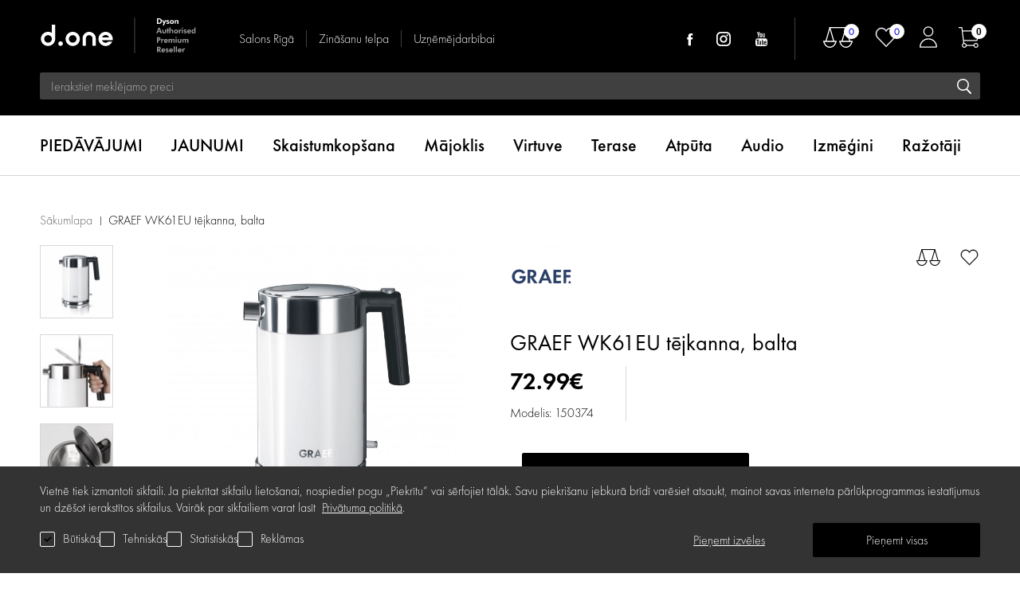

--- FILE ---
content_type: text/html; charset=utf-8
request_url: https://www.d-one.lv/graef-wk61eu-tejkanna-balta
body_size: 38094
content:
<!DOCTYPE html>
<!--[if IE]><![endif]-->
<!--[if IE 8 ]><html dir="ltr" lang="lv" class="ie8"><![endif]-->
<!--[if IE 9 ]><html dir="ltr" lang="lv" class="ie9"><![endif]-->
<!--[if (gt IE 9)|!(IE)]><!-->
<html dir="ltr" lang="lv">
<!--<![endif]-->
<head><script>
    const popupId="cookies_box";
    function gtag() {
        dataLayer.push(arguments);
        doneLayer.push(arguments);
    }
    window.dataLayer = window.dataLayer || [];
    window.doneLayer = window.doneLayer || [];
    let cookies = {
        accept(e) {
            let t = new Date();
            t.setTime(t.getTime() + 31536e6), (document.cookie = "cookies=" + JSON.stringify(e) + "; expires=" + t.toGMTString() + "; path=/"), (this.acccepted = !0), (this.allowed = e), (this.close()), this.gtag(!0);
        },
        close() {
            document.getElementById(popupId).style.display = "none";
            this.onClose();
        },
        onClose() {},
        acceptAll() {
            this.accept(Object.values(this.types));
        },
        acceptSelected() {
            this.accept(this.selected);
        },
        accepted: !1,
        allowed: [],
        consentsOptions: [{"k":"analytics_storage","c":null},{"k":"ad_storage","c":null},{"k":"ad_user_data","c":null},{"k":"ad_personalization","c":null}],
        consents(e) {
            return this.consentsOptions
                .filter((t) => !e || t.c)
                .reduce((e, t) => ({ ...e, [t.k]: !t.c || this.a(t.c) ? "granted" : "denied" }), {});
        },
        init() {
            let e = `; ${document.cookie}`.split("; cookies=");
            2 === e.length && ((this.allowed = e.pop().split(";").shift()), (this.accepted = !0)),
                (window.onload = () => {
                    if (cookies.accepted) {
                        this.close();
                    } else {
                        document.getElementById(popupId).style.display = "block";
                    }
                }),
                this.gtag();
        },
        a(e) {
            if (e instanceof Array) {
                return e.some((e) => this.allowed.includes(e));
            }
            return this.allowed.includes(e);
        },
        select(e, t) {
            e.checked ? !1 === this.selected.includes(t) && this.selected.push(t) : (this.selected = this.selected.filter((e) => e !== t));
        },
        selected: [],
        types: { preferences: 1, statistics: 2, marketing: 3 },
        gtag: (e) => {
            gtag("consent", e ? "update" : "default", cookies.consents(e));
        },
    };
    cookies.init();
</script>

<meta charset="UTF-8" />
<meta name="viewport" content="width=device-width, initial-scale=1">
<meta http-equiv="X-UA-Compatible" content="IE=edge"><script type="text/javascript">(window.NREUM||(NREUM={})).init={privacy:{cookies_enabled:true},ajax:{deny_list:["bam.eu01.nr-data.net"]},feature_flags:["soft_nav"],distributed_tracing:{enabled:true}};(window.NREUM||(NREUM={})).loader_config={agentID:"538629621",accountID:"4553415",trustKey:"4553415",xpid:"UAMCUlJSDRAEUFFbAQQCXlQ=",licenseKey:"NRJS-d2c0076bc73efe56220",applicationID:"440965580",browserID:"538629621"};;/*! For license information please see nr-loader-spa-1.308.0.min.js.LICENSE.txt */
(()=>{var e,t,r={384:(e,t,r)=>{"use strict";r.d(t,{NT:()=>a,US:()=>u,Zm:()=>o,bQ:()=>d,dV:()=>c,pV:()=>l});var n=r(6154),i=r(1863),s=r(1910);const a={beacon:"bam.nr-data.net",errorBeacon:"bam.nr-data.net"};function o(){return n.gm.NREUM||(n.gm.NREUM={}),void 0===n.gm.newrelic&&(n.gm.newrelic=n.gm.NREUM),n.gm.NREUM}function c(){let e=o();return e.o||(e.o={ST:n.gm.setTimeout,SI:n.gm.setImmediate||n.gm.setInterval,CT:n.gm.clearTimeout,XHR:n.gm.XMLHttpRequest,REQ:n.gm.Request,EV:n.gm.Event,PR:n.gm.Promise,MO:n.gm.MutationObserver,FETCH:n.gm.fetch,WS:n.gm.WebSocket},(0,s.i)(...Object.values(e.o))),e}function d(e,t){let r=o();r.initializedAgents??={},t.initializedAt={ms:(0,i.t)(),date:new Date},r.initializedAgents[e]=t}function u(e,t){o()[e]=t}function l(){return function(){let e=o();const t=e.info||{};e.info={beacon:a.beacon,errorBeacon:a.errorBeacon,...t}}(),function(){let e=o();const t=e.init||{};e.init={...t}}(),c(),function(){let e=o();const t=e.loader_config||{};e.loader_config={...t}}(),o()}},782:(e,t,r)=>{"use strict";r.d(t,{T:()=>n});const n=r(860).K7.pageViewTiming},860:(e,t,r)=>{"use strict";r.d(t,{$J:()=>u,K7:()=>c,P3:()=>d,XX:()=>i,Yy:()=>o,df:()=>s,qY:()=>n,v4:()=>a});const n="events",i="jserrors",s="browser/blobs",a="rum",o="browser/logs",c={ajax:"ajax",genericEvents:"generic_events",jserrors:i,logging:"logging",metrics:"metrics",pageAction:"page_action",pageViewEvent:"page_view_event",pageViewTiming:"page_view_timing",sessionReplay:"session_replay",sessionTrace:"session_trace",softNav:"soft_navigations",spa:"spa"},d={[c.pageViewEvent]:1,[c.pageViewTiming]:2,[c.metrics]:3,[c.jserrors]:4,[c.spa]:5,[c.ajax]:6,[c.sessionTrace]:7,[c.softNav]:8,[c.sessionReplay]:9,[c.logging]:10,[c.genericEvents]:11},u={[c.pageViewEvent]:a,[c.pageViewTiming]:n,[c.ajax]:n,[c.spa]:n,[c.softNav]:n,[c.metrics]:i,[c.jserrors]:i,[c.sessionTrace]:s,[c.sessionReplay]:s,[c.logging]:o,[c.genericEvents]:"ins"}},944:(e,t,r)=>{"use strict";r.d(t,{R:()=>i});var n=r(3241);function i(e,t){"function"==typeof console.debug&&(console.debug("New Relic Warning: https://github.com/newrelic/newrelic-browser-agent/blob/main/docs/warning-codes.md#".concat(e),t),(0,n.W)({agentIdentifier:null,drained:null,type:"data",name:"warn",feature:"warn",data:{code:e,secondary:t}}))}},993:(e,t,r)=>{"use strict";r.d(t,{A$:()=>s,ET:()=>a,TZ:()=>o,p_:()=>i});var n=r(860);const i={ERROR:"ERROR",WARN:"WARN",INFO:"INFO",DEBUG:"DEBUG",TRACE:"TRACE"},s={OFF:0,ERROR:1,WARN:2,INFO:3,DEBUG:4,TRACE:5},a="log",o=n.K7.logging},1541:(e,t,r)=>{"use strict";r.d(t,{U:()=>i,f:()=>n});const n={MFE:"MFE",BA:"BA"};function i(e,t){if(2!==t?.harvestEndpointVersion)return{};const r=t.agentRef.runtime.appMetadata.agents[0].entityGuid;return e?{"source.id":e.id,"source.name":e.name,"source.type":e.type,"parent.id":e.parent?.id||r,"parent.type":e.parent?.type||n.BA}:{"entity.guid":r,appId:t.agentRef.info.applicationID}}},1687:(e,t,r)=>{"use strict";r.d(t,{Ak:()=>d,Ze:()=>h,x3:()=>u});var n=r(3241),i=r(7836),s=r(3606),a=r(860),o=r(2646);const c={};function d(e,t){const r={staged:!1,priority:a.P3[t]||0};l(e),c[e].get(t)||c[e].set(t,r)}function u(e,t){e&&c[e]&&(c[e].get(t)&&c[e].delete(t),p(e,t,!1),c[e].size&&f(e))}function l(e){if(!e)throw new Error("agentIdentifier required");c[e]||(c[e]=new Map)}function h(e="",t="feature",r=!1){if(l(e),!e||!c[e].get(t)||r)return p(e,t);c[e].get(t).staged=!0,f(e)}function f(e){const t=Array.from(c[e]);t.every(([e,t])=>t.staged)&&(t.sort((e,t)=>e[1].priority-t[1].priority),t.forEach(([t])=>{c[e].delete(t),p(e,t)}))}function p(e,t,r=!0){const a=e?i.ee.get(e):i.ee,c=s.i.handlers;if(!a.aborted&&a.backlog&&c){if((0,n.W)({agentIdentifier:e,type:"lifecycle",name:"drain",feature:t}),r){const e=a.backlog[t],r=c[t];if(r){for(let t=0;e&&t<e.length;++t)g(e[t],r);Object.entries(r).forEach(([e,t])=>{Object.values(t||{}).forEach(t=>{t[0]?.on&&t[0]?.context()instanceof o.y&&t[0].on(e,t[1])})})}}a.isolatedBacklog||delete c[t],a.backlog[t]=null,a.emit("drain-"+t,[])}}function g(e,t){var r=e[1];Object.values(t[r]||{}).forEach(t=>{var r=e[0];if(t[0]===r){var n=t[1],i=e[3],s=e[2];n.apply(i,s)}})}},1738:(e,t,r)=>{"use strict";r.d(t,{U:()=>f,Y:()=>h});var n=r(3241),i=r(9908),s=r(1863),a=r(944),o=r(5701),c=r(3969),d=r(8362),u=r(860),l=r(4261);function h(e,t,r,s){const h=s||r;!h||h[e]&&h[e]!==d.d.prototype[e]||(h[e]=function(){(0,i.p)(c.xV,["API/"+e+"/called"],void 0,u.K7.metrics,r.ee),(0,n.W)({agentIdentifier:r.agentIdentifier,drained:!!o.B?.[r.agentIdentifier],type:"data",name:"api",feature:l.Pl+e,data:{}});try{return t.apply(this,arguments)}catch(e){(0,a.R)(23,e)}})}function f(e,t,r,n,a){const o=e.info;null===r?delete o.jsAttributes[t]:o.jsAttributes[t]=r,(a||null===r)&&(0,i.p)(l.Pl+n,[(0,s.t)(),t,r],void 0,"session",e.ee)}},1741:(e,t,r)=>{"use strict";r.d(t,{W:()=>s});var n=r(944),i=r(4261);class s{#e(e,...t){if(this[e]!==s.prototype[e])return this[e](...t);(0,n.R)(35,e)}addPageAction(e,t){return this.#e(i.hG,e,t)}register(e){return this.#e(i.eY,e)}recordCustomEvent(e,t){return this.#e(i.fF,e,t)}setPageViewName(e,t){return this.#e(i.Fw,e,t)}setCustomAttribute(e,t,r){return this.#e(i.cD,e,t,r)}noticeError(e,t){return this.#e(i.o5,e,t)}setUserId(e,t=!1){return this.#e(i.Dl,e,t)}setApplicationVersion(e){return this.#e(i.nb,e)}setErrorHandler(e){return this.#e(i.bt,e)}addRelease(e,t){return this.#e(i.k6,e,t)}log(e,t){return this.#e(i.$9,e,t)}start(){return this.#e(i.d3)}finished(e){return this.#e(i.BL,e)}recordReplay(){return this.#e(i.CH)}pauseReplay(){return this.#e(i.Tb)}addToTrace(e){return this.#e(i.U2,e)}setCurrentRouteName(e){return this.#e(i.PA,e)}interaction(e){return this.#e(i.dT,e)}wrapLogger(e,t,r){return this.#e(i.Wb,e,t,r)}measure(e,t){return this.#e(i.V1,e,t)}consent(e){return this.#e(i.Pv,e)}}},1863:(e,t,r)=>{"use strict";function n(){return Math.floor(performance.now())}r.d(t,{t:()=>n})},1910:(e,t,r)=>{"use strict";r.d(t,{i:()=>s});var n=r(944);const i=new Map;function s(...e){return e.every(e=>{if(i.has(e))return i.get(e);const t="function"==typeof e?e.toString():"",r=t.includes("[native code]"),s=t.includes("nrWrapper");return r||s||(0,n.R)(64,e?.name||t),i.set(e,r),r})}},2555:(e,t,r)=>{"use strict";r.d(t,{D:()=>o,f:()=>a});var n=r(384),i=r(8122);const s={beacon:n.NT.beacon,errorBeacon:n.NT.errorBeacon,licenseKey:void 0,applicationID:void 0,sa:void 0,queueTime:void 0,applicationTime:void 0,ttGuid:void 0,user:void 0,account:void 0,product:void 0,extra:void 0,jsAttributes:{},userAttributes:void 0,atts:void 0,transactionName:void 0,tNamePlain:void 0};function a(e){try{return!!e.licenseKey&&!!e.errorBeacon&&!!e.applicationID}catch(e){return!1}}const o=e=>(0,i.a)(e,s)},2614:(e,t,r)=>{"use strict";r.d(t,{BB:()=>a,H3:()=>n,g:()=>d,iL:()=>c,tS:()=>o,uh:()=>i,wk:()=>s});const n="NRBA",i="SESSION",s=144e5,a=18e5,o={STARTED:"session-started",PAUSE:"session-pause",RESET:"session-reset",RESUME:"session-resume",UPDATE:"session-update"},c={SAME_TAB:"same-tab",CROSS_TAB:"cross-tab"},d={OFF:0,FULL:1,ERROR:2}},2646:(e,t,r)=>{"use strict";r.d(t,{y:()=>n});class n{constructor(e){this.contextId=e}}},2843:(e,t,r)=>{"use strict";r.d(t,{G:()=>s,u:()=>i});var n=r(3878);function i(e,t=!1,r,i){(0,n.DD)("visibilitychange",function(){if(t)return void("hidden"===document.visibilityState&&e());e(document.visibilityState)},r,i)}function s(e,t,r){(0,n.sp)("pagehide",e,t,r)}},3241:(e,t,r)=>{"use strict";r.d(t,{W:()=>s});var n=r(6154);const i="newrelic";function s(e={}){try{n.gm.dispatchEvent(new CustomEvent(i,{detail:e}))}catch(e){}}},3304:(e,t,r)=>{"use strict";r.d(t,{A:()=>s});var n=r(7836);const i=()=>{const e=new WeakSet;return(t,r)=>{if("object"==typeof r&&null!==r){if(e.has(r))return;e.add(r)}return r}};function s(e){try{return JSON.stringify(e,i())??""}catch(e){try{n.ee.emit("internal-error",[e])}catch(e){}return""}}},3333:(e,t,r)=>{"use strict";r.d(t,{$v:()=>u,TZ:()=>n,Xh:()=>c,Zp:()=>i,kd:()=>d,mq:()=>o,nf:()=>a,qN:()=>s});const n=r(860).K7.genericEvents,i=["auxclick","click","copy","keydown","paste","scrollend"],s=["focus","blur"],a=4,o=1e3,c=2e3,d=["PageAction","UserAction","BrowserPerformance"],u={RESOURCES:"experimental.resources",REGISTER:"register"}},3434:(e,t,r)=>{"use strict";r.d(t,{Jt:()=>s,YM:()=>d});var n=r(7836),i=r(5607);const s="nr@original:".concat(i.W),a=50;var o=Object.prototype.hasOwnProperty,c=!1;function d(e,t){return e||(e=n.ee),r.inPlace=function(e,t,n,i,s){n||(n="");const a="-"===n.charAt(0);for(let o=0;o<t.length;o++){const c=t[o],d=e[c];l(d)||(e[c]=r(d,a?c+n:n,i,c,s))}},r.flag=s,r;function r(t,r,n,c,d){return l(t)?t:(r||(r=""),nrWrapper[s]=t,function(e,t,r){if(Object.defineProperty&&Object.keys)try{return Object.keys(e).forEach(function(r){Object.defineProperty(t,r,{get:function(){return e[r]},set:function(t){return e[r]=t,t}})}),t}catch(e){u([e],r)}for(var n in e)o.call(e,n)&&(t[n]=e[n])}(t,nrWrapper,e),nrWrapper);function nrWrapper(){var s,o,l,h;let f;try{o=this,s=[...arguments],l="function"==typeof n?n(s,o):n||{}}catch(t){u([t,"",[s,o,c],l],e)}i(r+"start",[s,o,c],l,d);const p=performance.now();let g;try{return h=t.apply(o,s),g=performance.now(),h}catch(e){throw g=performance.now(),i(r+"err",[s,o,e],l,d),f=e,f}finally{const e=g-p,t={start:p,end:g,duration:e,isLongTask:e>=a,methodName:c,thrownError:f};t.isLongTask&&i("long-task",[t,o],l,d),i(r+"end",[s,o,h],l,d)}}}function i(r,n,i,s){if(!c||t){var a=c;c=!0;try{e.emit(r,n,i,t,s)}catch(t){u([t,r,n,i],e)}c=a}}}function u(e,t){t||(t=n.ee);try{t.emit("internal-error",e)}catch(e){}}function l(e){return!(e&&"function"==typeof e&&e.apply&&!e[s])}},3606:(e,t,r)=>{"use strict";r.d(t,{i:()=>s});var n=r(9908);s.on=a;var i=s.handlers={};function s(e,t,r,s){a(s||n.d,i,e,t,r)}function a(e,t,r,i,s){s||(s="feature"),e||(e=n.d);var a=t[s]=t[s]||{};(a[r]=a[r]||[]).push([e,i])}},3738:(e,t,r)=>{"use strict";r.d(t,{He:()=>i,Kp:()=>o,Lc:()=>d,Rz:()=>u,TZ:()=>n,bD:()=>s,d3:()=>a,jx:()=>l,sl:()=>h,uP:()=>c});const n=r(860).K7.sessionTrace,i="bstResource",s="resource",a="-start",o="-end",c="fn"+a,d="fn"+o,u="pushState",l=1e3,h=3e4},3785:(e,t,r)=>{"use strict";r.d(t,{R:()=>c,b:()=>d});var n=r(9908),i=r(1863),s=r(860),a=r(3969),o=r(993);function c(e,t,r={},c=o.p_.INFO,d=!0,u,l=(0,i.t)()){(0,n.p)(a.xV,["API/logging/".concat(c.toLowerCase(),"/called")],void 0,s.K7.metrics,e),(0,n.p)(o.ET,[l,t,r,c,d,u],void 0,s.K7.logging,e)}function d(e){return"string"==typeof e&&Object.values(o.p_).some(t=>t===e.toUpperCase().trim())}},3878:(e,t,r)=>{"use strict";function n(e,t){return{capture:e,passive:!1,signal:t}}function i(e,t,r=!1,i){window.addEventListener(e,t,n(r,i))}function s(e,t,r=!1,i){document.addEventListener(e,t,n(r,i))}r.d(t,{DD:()=>s,jT:()=>n,sp:()=>i})},3962:(e,t,r)=>{"use strict";r.d(t,{AM:()=>a,O2:()=>l,OV:()=>s,Qu:()=>h,TZ:()=>c,ih:()=>f,pP:()=>o,t1:()=>u,tC:()=>i,wD:()=>d});var n=r(860);const i=["click","keydown","submit"],s="popstate",a="api",o="initialPageLoad",c=n.K7.softNav,d=5e3,u=500,l={INITIAL_PAGE_LOAD:"",ROUTE_CHANGE:1,UNSPECIFIED:2},h={INTERACTION:1,AJAX:2,CUSTOM_END:3,CUSTOM_TRACER:4},f={IP:"in progress",PF:"pending finish",FIN:"finished",CAN:"cancelled"}},3969:(e,t,r)=>{"use strict";r.d(t,{TZ:()=>n,XG:()=>o,rs:()=>i,xV:()=>a,z_:()=>s});const n=r(860).K7.metrics,i="sm",s="cm",a="storeSupportabilityMetrics",o="storeEventMetrics"},4234:(e,t,r)=>{"use strict";r.d(t,{W:()=>s});var n=r(7836),i=r(1687);class s{constructor(e,t){this.agentIdentifier=e,this.ee=n.ee.get(e),this.featureName=t,this.blocked=!1}deregisterDrain(){(0,i.x3)(this.agentIdentifier,this.featureName)}}},4261:(e,t,r)=>{"use strict";r.d(t,{$9:()=>u,BL:()=>c,CH:()=>p,Dl:()=>R,Fw:()=>w,PA:()=>v,Pl:()=>n,Pv:()=>A,Tb:()=>h,U2:()=>a,V1:()=>E,Wb:()=>T,bt:()=>y,cD:()=>b,d3:()=>x,dT:()=>d,eY:()=>g,fF:()=>f,hG:()=>s,hw:()=>i,k6:()=>o,nb:()=>m,o5:()=>l});const n="api-",i=n+"ixn-",s="addPageAction",a="addToTrace",o="addRelease",c="finished",d="interaction",u="log",l="noticeError",h="pauseReplay",f="recordCustomEvent",p="recordReplay",g="register",m="setApplicationVersion",v="setCurrentRouteName",b="setCustomAttribute",y="setErrorHandler",w="setPageViewName",R="setUserId",x="start",T="wrapLogger",E="measure",A="consent"},5205:(e,t,r)=>{"use strict";r.d(t,{j:()=>S});var n=r(384),i=r(1741);var s=r(2555),a=r(3333);const o=e=>{if(!e||"string"!=typeof e)return!1;try{document.createDocumentFragment().querySelector(e)}catch{return!1}return!0};var c=r(2614),d=r(944),u=r(8122);const l="[data-nr-mask]",h=e=>(0,u.a)(e,(()=>{const e={feature_flags:[],experimental:{allow_registered_children:!1,resources:!1},mask_selector:"*",block_selector:"[data-nr-block]",mask_input_options:{color:!1,date:!1,"datetime-local":!1,email:!1,month:!1,number:!1,range:!1,search:!1,tel:!1,text:!1,time:!1,url:!1,week:!1,textarea:!1,select:!1,password:!0}};return{ajax:{deny_list:void 0,block_internal:!0,enabled:!0,autoStart:!0},api:{get allow_registered_children(){return e.feature_flags.includes(a.$v.REGISTER)||e.experimental.allow_registered_children},set allow_registered_children(t){e.experimental.allow_registered_children=t},duplicate_registered_data:!1},browser_consent_mode:{enabled:!1},distributed_tracing:{enabled:void 0,exclude_newrelic_header:void 0,cors_use_newrelic_header:void 0,cors_use_tracecontext_headers:void 0,allowed_origins:void 0},get feature_flags(){return e.feature_flags},set feature_flags(t){e.feature_flags=t},generic_events:{enabled:!0,autoStart:!0},harvest:{interval:30},jserrors:{enabled:!0,autoStart:!0},logging:{enabled:!0,autoStart:!0},metrics:{enabled:!0,autoStart:!0},obfuscate:void 0,page_action:{enabled:!0},page_view_event:{enabled:!0,autoStart:!0},page_view_timing:{enabled:!0,autoStart:!0},performance:{capture_marks:!1,capture_measures:!1,capture_detail:!0,resources:{get enabled(){return e.feature_flags.includes(a.$v.RESOURCES)||e.experimental.resources},set enabled(t){e.experimental.resources=t},asset_types:[],first_party_domains:[],ignore_newrelic:!0}},privacy:{cookies_enabled:!0},proxy:{assets:void 0,beacon:void 0},session:{expiresMs:c.wk,inactiveMs:c.BB},session_replay:{autoStart:!0,enabled:!1,preload:!1,sampling_rate:10,error_sampling_rate:100,collect_fonts:!1,inline_images:!1,fix_stylesheets:!0,mask_all_inputs:!0,get mask_text_selector(){return e.mask_selector},set mask_text_selector(t){o(t)?e.mask_selector="".concat(t,",").concat(l):""===t||null===t?e.mask_selector=l:(0,d.R)(5,t)},get block_class(){return"nr-block"},get ignore_class(){return"nr-ignore"},get mask_text_class(){return"nr-mask"},get block_selector(){return e.block_selector},set block_selector(t){o(t)?e.block_selector+=",".concat(t):""!==t&&(0,d.R)(6,t)},get mask_input_options(){return e.mask_input_options},set mask_input_options(t){t&&"object"==typeof t?e.mask_input_options={...t,password:!0}:(0,d.R)(7,t)}},session_trace:{enabled:!0,autoStart:!0},soft_navigations:{enabled:!0,autoStart:!0},spa:{enabled:!0,autoStart:!0},ssl:void 0,user_actions:{enabled:!0,elementAttributes:["id","className","tagName","type"]}}})());var f=r(6154),p=r(9324);let g=0;const m={buildEnv:p.F3,distMethod:p.Xs,version:p.xv,originTime:f.WN},v={consented:!1},b={appMetadata:{},get consented(){return this.session?.state?.consent||v.consented},set consented(e){v.consented=e},customTransaction:void 0,denyList:void 0,disabled:!1,harvester:void 0,isolatedBacklog:!1,isRecording:!1,loaderType:void 0,maxBytes:3e4,obfuscator:void 0,onerror:void 0,ptid:void 0,releaseIds:{},session:void 0,timeKeeper:void 0,registeredEntities:[],jsAttributesMetadata:{bytes:0},get harvestCount(){return++g}},y=e=>{const t=(0,u.a)(e,b),r=Object.keys(m).reduce((e,t)=>(e[t]={value:m[t],writable:!1,configurable:!0,enumerable:!0},e),{});return Object.defineProperties(t,r)};var w=r(5701);const R=e=>{const t=e.startsWith("http");e+="/",r.p=t?e:"https://"+e};var x=r(7836),T=r(3241);const E={accountID:void 0,trustKey:void 0,agentID:void 0,licenseKey:void 0,applicationID:void 0,xpid:void 0},A=e=>(0,u.a)(e,E),_=new Set;function S(e,t={},r,a){let{init:o,info:c,loader_config:d,runtime:u={},exposed:l=!0}=t;if(!c){const e=(0,n.pV)();o=e.init,c=e.info,d=e.loader_config}e.init=h(o||{}),e.loader_config=A(d||{}),c.jsAttributes??={},f.bv&&(c.jsAttributes.isWorker=!0),e.info=(0,s.D)(c);const p=e.init,g=[c.beacon,c.errorBeacon];_.has(e.agentIdentifier)||(p.proxy.assets&&(R(p.proxy.assets),g.push(p.proxy.assets)),p.proxy.beacon&&g.push(p.proxy.beacon),e.beacons=[...g],function(e){const t=(0,n.pV)();Object.getOwnPropertyNames(i.W.prototype).forEach(r=>{const n=i.W.prototype[r];if("function"!=typeof n||"constructor"===n)return;let s=t[r];e[r]&&!1!==e.exposed&&"micro-agent"!==e.runtime?.loaderType&&(t[r]=(...t)=>{const n=e[r](...t);return s?s(...t):n})})}(e),(0,n.US)("activatedFeatures",w.B)),u.denyList=[...p.ajax.deny_list||[],...p.ajax.block_internal?g:[]],u.ptid=e.agentIdentifier,u.loaderType=r,e.runtime=y(u),_.has(e.agentIdentifier)||(e.ee=x.ee.get(e.agentIdentifier),e.exposed=l,(0,T.W)({agentIdentifier:e.agentIdentifier,drained:!!w.B?.[e.agentIdentifier],type:"lifecycle",name:"initialize",feature:void 0,data:e.config})),_.add(e.agentIdentifier)}},5270:(e,t,r)=>{"use strict";r.d(t,{Aw:()=>a,SR:()=>s,rF:()=>o});var n=r(384),i=r(7767);function s(e){return!!(0,n.dV)().o.MO&&(0,i.V)(e)&&!0===e?.session_trace.enabled}function a(e){return!0===e?.session_replay.preload&&s(e)}function o(e,t){try{if("string"==typeof t?.type){if("password"===t.type.toLowerCase())return"*".repeat(e?.length||0);if(void 0!==t?.dataset?.nrUnmask||t?.classList?.contains("nr-unmask"))return e}}catch(e){}return"string"==typeof e?e.replace(/[\S]/g,"*"):"*".repeat(e?.length||0)}},5289:(e,t,r)=>{"use strict";r.d(t,{GG:()=>a,Qr:()=>c,sB:()=>o});var n=r(3878),i=r(6389);function s(){return"undefined"==typeof document||"complete"===document.readyState}function a(e,t){if(s())return e();const r=(0,i.J)(e),a=setInterval(()=>{s()&&(clearInterval(a),r())},500);(0,n.sp)("load",r,t)}function o(e){if(s())return e();(0,n.DD)("DOMContentLoaded",e)}function c(e){if(s())return e();(0,n.sp)("popstate",e)}},5607:(e,t,r)=>{"use strict";r.d(t,{W:()=>n});const n=(0,r(9566).bz)()},5701:(e,t,r)=>{"use strict";r.d(t,{B:()=>s,t:()=>a});var n=r(3241);const i=new Set,s={};function a(e,t){const r=t.agentIdentifier;s[r]??={},e&&"object"==typeof e&&(i.has(r)||(t.ee.emit("rumresp",[e]),s[r]=e,i.add(r),(0,n.W)({agentIdentifier:r,loaded:!0,drained:!0,type:"lifecycle",name:"load",feature:void 0,data:e})))}},6154:(e,t,r)=>{"use strict";r.d(t,{OF:()=>d,RI:()=>i,WN:()=>h,bv:()=>s,eN:()=>f,gm:()=>a,lR:()=>l,m:()=>c,mw:()=>o,sb:()=>u});var n=r(1863);const i="undefined"!=typeof window&&!!window.document,s="undefined"!=typeof WorkerGlobalScope&&("undefined"!=typeof self&&self instanceof WorkerGlobalScope&&self.navigator instanceof WorkerNavigator||"undefined"!=typeof globalThis&&globalThis instanceof WorkerGlobalScope&&globalThis.navigator instanceof WorkerNavigator),a=i?window:"undefined"!=typeof WorkerGlobalScope&&("undefined"!=typeof self&&self instanceof WorkerGlobalScope&&self||"undefined"!=typeof globalThis&&globalThis instanceof WorkerGlobalScope&&globalThis),o=Boolean("hidden"===a?.document?.visibilityState),c=""+a?.location,d=/iPad|iPhone|iPod/.test(a.navigator?.userAgent),u=d&&"undefined"==typeof SharedWorker,l=(()=>{const e=a.navigator?.userAgent?.match(/Firefox[/\s](\d+\.\d+)/);return Array.isArray(e)&&e.length>=2?+e[1]:0})(),h=Date.now()-(0,n.t)(),f=()=>"undefined"!=typeof PerformanceNavigationTiming&&a?.performance?.getEntriesByType("navigation")?.[0]?.responseStart},6344:(e,t,r)=>{"use strict";r.d(t,{BB:()=>u,Qb:()=>l,TZ:()=>i,Ug:()=>a,Vh:()=>s,_s:()=>o,bc:()=>d,yP:()=>c});var n=r(2614);const i=r(860).K7.sessionReplay,s="errorDuringReplay",a=.12,o={DomContentLoaded:0,Load:1,FullSnapshot:2,IncrementalSnapshot:3,Meta:4,Custom:5},c={[n.g.ERROR]:15e3,[n.g.FULL]:3e5,[n.g.OFF]:0},d={RESET:{message:"Session was reset",sm:"Reset"},IMPORT:{message:"Recorder failed to import",sm:"Import"},TOO_MANY:{message:"429: Too Many Requests",sm:"Too-Many"},TOO_BIG:{message:"Payload was too large",sm:"Too-Big"},CROSS_TAB:{message:"Session Entity was set to OFF on another tab",sm:"Cross-Tab"},ENTITLEMENTS:{message:"Session Replay is not allowed and will not be started",sm:"Entitlement"}},u=5e3,l={API:"api",RESUME:"resume",SWITCH_TO_FULL:"switchToFull",INITIALIZE:"initialize",PRELOAD:"preload"}},6389:(e,t,r)=>{"use strict";function n(e,t=500,r={}){const n=r?.leading||!1;let i;return(...r)=>{n&&void 0===i&&(e.apply(this,r),i=setTimeout(()=>{i=clearTimeout(i)},t)),n||(clearTimeout(i),i=setTimeout(()=>{e.apply(this,r)},t))}}function i(e){let t=!1;return(...r)=>{t||(t=!0,e.apply(this,r))}}r.d(t,{J:()=>i,s:()=>n})},6630:(e,t,r)=>{"use strict";r.d(t,{T:()=>n});const n=r(860).K7.pageViewEvent},6774:(e,t,r)=>{"use strict";r.d(t,{T:()=>n});const n=r(860).K7.jserrors},7295:(e,t,r)=>{"use strict";r.d(t,{Xv:()=>a,gX:()=>i,iW:()=>s});var n=[];function i(e){if(!e||s(e))return!1;if(0===n.length)return!0;if("*"===n[0].hostname)return!1;for(var t=0;t<n.length;t++){var r=n[t];if(r.hostname.test(e.hostname)&&r.pathname.test(e.pathname))return!1}return!0}function s(e){return void 0===e.hostname}function a(e){if(n=[],e&&e.length)for(var t=0;t<e.length;t++){let r=e[t];if(!r)continue;if("*"===r)return void(n=[{hostname:"*"}]);0===r.indexOf("http://")?r=r.substring(7):0===r.indexOf("https://")&&(r=r.substring(8));const i=r.indexOf("/");let s,a;i>0?(s=r.substring(0,i),a=r.substring(i)):(s=r,a="*");let[c]=s.split(":");n.push({hostname:o(c),pathname:o(a,!0)})}}function o(e,t=!1){const r=e.replace(/[.+?^${}()|[\]\\]/g,e=>"\\"+e).replace(/\*/g,".*?");return new RegExp((t?"^":"")+r+"$")}},7485:(e,t,r)=>{"use strict";r.d(t,{D:()=>i});var n=r(6154);function i(e){if(0===(e||"").indexOf("data:"))return{protocol:"data"};try{const t=new URL(e,location.href),r={port:t.port,hostname:t.hostname,pathname:t.pathname,search:t.search,protocol:t.protocol.slice(0,t.protocol.indexOf(":")),sameOrigin:t.protocol===n.gm?.location?.protocol&&t.host===n.gm?.location?.host};return r.port&&""!==r.port||("http:"===t.protocol&&(r.port="80"),"https:"===t.protocol&&(r.port="443")),r.pathname&&""!==r.pathname?r.pathname.startsWith("/")||(r.pathname="/".concat(r.pathname)):r.pathname="/",r}catch(e){return{}}}},7699:(e,t,r)=>{"use strict";r.d(t,{It:()=>s,KC:()=>o,No:()=>i,qh:()=>a});var n=r(860);const i=16e3,s=1e6,a="SESSION_ERROR",o={[n.K7.logging]:!0,[n.K7.genericEvents]:!1,[n.K7.jserrors]:!1,[n.K7.ajax]:!1}},7767:(e,t,r)=>{"use strict";r.d(t,{V:()=>i});var n=r(6154);const i=e=>n.RI&&!0===e?.privacy.cookies_enabled},7836:(e,t,r)=>{"use strict";r.d(t,{P:()=>o,ee:()=>c});var n=r(384),i=r(8990),s=r(2646),a=r(5607);const o="nr@context:".concat(a.W),c=function e(t,r){var n={},a={},u={},l=!1;try{l=16===r.length&&d.initializedAgents?.[r]?.runtime.isolatedBacklog}catch(e){}var h={on:p,addEventListener:p,removeEventListener:function(e,t){var r=n[e];if(!r)return;for(var i=0;i<r.length;i++)r[i]===t&&r.splice(i,1)},emit:function(e,r,n,i,s){!1!==s&&(s=!0);if(c.aborted&&!i)return;t&&s&&t.emit(e,r,n);var o=f(n);g(e).forEach(e=>{e.apply(o,r)});var d=v()[a[e]];d&&d.push([h,e,r,o]);return o},get:m,listeners:g,context:f,buffer:function(e,t){const r=v();if(t=t||"feature",h.aborted)return;Object.entries(e||{}).forEach(([e,n])=>{a[n]=t,t in r||(r[t]=[])})},abort:function(){h._aborted=!0,Object.keys(h.backlog).forEach(e=>{delete h.backlog[e]})},isBuffering:function(e){return!!v()[a[e]]},debugId:r,backlog:l?{}:t&&"object"==typeof t.backlog?t.backlog:{},isolatedBacklog:l};return Object.defineProperty(h,"aborted",{get:()=>{let e=h._aborted||!1;return e||(t&&(e=t.aborted),e)}}),h;function f(e){return e&&e instanceof s.y?e:e?(0,i.I)(e,o,()=>new s.y(o)):new s.y(o)}function p(e,t){n[e]=g(e).concat(t)}function g(e){return n[e]||[]}function m(t){return u[t]=u[t]||e(h,t)}function v(){return h.backlog}}(void 0,"globalEE"),d=(0,n.Zm)();d.ee||(d.ee=c)},8122:(e,t,r)=>{"use strict";r.d(t,{a:()=>i});var n=r(944);function i(e,t){try{if(!e||"object"!=typeof e)return(0,n.R)(3);if(!t||"object"!=typeof t)return(0,n.R)(4);const r=Object.create(Object.getPrototypeOf(t),Object.getOwnPropertyDescriptors(t)),s=0===Object.keys(r).length?e:r;for(let a in s)if(void 0!==e[a])try{if(null===e[a]){r[a]=null;continue}Array.isArray(e[a])&&Array.isArray(t[a])?r[a]=Array.from(new Set([...e[a],...t[a]])):"object"==typeof e[a]&&"object"==typeof t[a]?r[a]=i(e[a],t[a]):r[a]=e[a]}catch(e){r[a]||(0,n.R)(1,e)}return r}catch(e){(0,n.R)(2,e)}}},8139:(e,t,r)=>{"use strict";r.d(t,{u:()=>h});var n=r(7836),i=r(3434),s=r(8990),a=r(6154);const o={},c=a.gm.XMLHttpRequest,d="addEventListener",u="removeEventListener",l="nr@wrapped:".concat(n.P);function h(e){var t=function(e){return(e||n.ee).get("events")}(e);if(o[t.debugId]++)return t;o[t.debugId]=1;var r=(0,i.YM)(t,!0);function h(e){r.inPlace(e,[d,u],"-",p)}function p(e,t){return e[1]}return"getPrototypeOf"in Object&&(a.RI&&f(document,h),c&&f(c.prototype,h),f(a.gm,h)),t.on(d+"-start",function(e,t){var n=e[1];if(null!==n&&("function"==typeof n||"object"==typeof n)&&"newrelic"!==e[0]){var i=(0,s.I)(n,l,function(){var e={object:function(){if("function"!=typeof n.handleEvent)return;return n.handleEvent.apply(n,arguments)},function:n}[typeof n];return e?r(e,"fn-",null,e.name||"anonymous"):n});this.wrapped=e[1]=i}}),t.on(u+"-start",function(e){e[1]=this.wrapped||e[1]}),t}function f(e,t,...r){let n=e;for(;"object"==typeof n&&!Object.prototype.hasOwnProperty.call(n,d);)n=Object.getPrototypeOf(n);n&&t(n,...r)}},8362:(e,t,r)=>{"use strict";r.d(t,{d:()=>s});var n=r(9566),i=r(1741);class s extends i.W{agentIdentifier=(0,n.LA)(16)}},8374:(e,t,r)=>{r.nc=(()=>{try{return document?.currentScript?.nonce}catch(e){}return""})()},8990:(e,t,r)=>{"use strict";r.d(t,{I:()=>i});var n=Object.prototype.hasOwnProperty;function i(e,t,r){if(n.call(e,t))return e[t];var i=r();if(Object.defineProperty&&Object.keys)try{return Object.defineProperty(e,t,{value:i,writable:!0,enumerable:!1}),i}catch(e){}return e[t]=i,i}},9119:(e,t,r)=>{"use strict";r.d(t,{L:()=>s});var n=/([^?#]*)[^#]*(#[^?]*|$).*/,i=/([^?#]*)().*/;function s(e,t){return e?e.replace(t?n:i,"$1$2"):e}},9300:(e,t,r)=>{"use strict";r.d(t,{T:()=>n});const n=r(860).K7.ajax},9324:(e,t,r)=>{"use strict";r.d(t,{AJ:()=>a,F3:()=>i,Xs:()=>s,Yq:()=>o,xv:()=>n});const n="1.308.0",i="PROD",s="CDN",a="@newrelic/rrweb",o="1.0.1"},9566:(e,t,r)=>{"use strict";r.d(t,{LA:()=>o,ZF:()=>c,bz:()=>a,el:()=>d});var n=r(6154);const i="xxxxxxxx-xxxx-4xxx-yxxx-xxxxxxxxxxxx";function s(e,t){return e?15&e[t]:16*Math.random()|0}function a(){const e=n.gm?.crypto||n.gm?.msCrypto;let t,r=0;return e&&e.getRandomValues&&(t=e.getRandomValues(new Uint8Array(30))),i.split("").map(e=>"x"===e?s(t,r++).toString(16):"y"===e?(3&s()|8).toString(16):e).join("")}function o(e){const t=n.gm?.crypto||n.gm?.msCrypto;let r,i=0;t&&t.getRandomValues&&(r=t.getRandomValues(new Uint8Array(e)));const a=[];for(var o=0;o<e;o++)a.push(s(r,i++).toString(16));return a.join("")}function c(){return o(16)}function d(){return o(32)}},9908:(e,t,r)=>{"use strict";r.d(t,{d:()=>n,p:()=>i});var n=r(7836).ee.get("handle");function i(e,t,r,i,s){s?(s.buffer([e],i),s.emit(e,t,r)):(n.buffer([e],i),n.emit(e,t,r))}}},n={};function i(e){var t=n[e];if(void 0!==t)return t.exports;var s=n[e]={exports:{}};return r[e](s,s.exports,i),s.exports}i.m=r,i.d=(e,t)=>{for(var r in t)i.o(t,r)&&!i.o(e,r)&&Object.defineProperty(e,r,{enumerable:!0,get:t[r]})},i.f={},i.e=e=>Promise.all(Object.keys(i.f).reduce((t,r)=>(i.f[r](e,t),t),[])),i.u=e=>({212:"nr-spa-compressor",249:"nr-spa-recorder",478:"nr-spa"}[e]+"-1.308.0.min.js"),i.o=(e,t)=>Object.prototype.hasOwnProperty.call(e,t),e={},t="NRBA-1.308.0.PROD:",i.l=(r,n,s,a)=>{if(e[r])e[r].push(n);else{var o,c;if(void 0!==s)for(var d=document.getElementsByTagName("script"),u=0;u<d.length;u++){var l=d[u];if(l.getAttribute("src")==r||l.getAttribute("data-webpack")==t+s){o=l;break}}if(!o){c=!0;var h={478:"sha512-RSfSVnmHk59T/uIPbdSE0LPeqcEdF4/+XhfJdBuccH5rYMOEZDhFdtnh6X6nJk7hGpzHd9Ujhsy7lZEz/ORYCQ==",249:"sha512-ehJXhmntm85NSqW4MkhfQqmeKFulra3klDyY0OPDUE+sQ3GokHlPh1pmAzuNy//3j4ac6lzIbmXLvGQBMYmrkg==",212:"sha512-B9h4CR46ndKRgMBcK+j67uSR2RCnJfGefU+A7FrgR/k42ovXy5x/MAVFiSvFxuVeEk/pNLgvYGMp1cBSK/G6Fg=="};(o=document.createElement("script")).charset="utf-8",i.nc&&o.setAttribute("nonce",i.nc),o.setAttribute("data-webpack",t+s),o.src=r,0!==o.src.indexOf(window.location.origin+"/")&&(o.crossOrigin="anonymous"),h[a]&&(o.integrity=h[a])}e[r]=[n];var f=(t,n)=>{o.onerror=o.onload=null,clearTimeout(p);var i=e[r];if(delete e[r],o.parentNode&&o.parentNode.removeChild(o),i&&i.forEach(e=>e(n)),t)return t(n)},p=setTimeout(f.bind(null,void 0,{type:"timeout",target:o}),12e4);o.onerror=f.bind(null,o.onerror),o.onload=f.bind(null,o.onload),c&&document.head.appendChild(o)}},i.r=e=>{"undefined"!=typeof Symbol&&Symbol.toStringTag&&Object.defineProperty(e,Symbol.toStringTag,{value:"Module"}),Object.defineProperty(e,"__esModule",{value:!0})},i.p="https://js-agent.newrelic.com/",(()=>{var e={38:0,788:0};i.f.j=(t,r)=>{var n=i.o(e,t)?e[t]:void 0;if(0!==n)if(n)r.push(n[2]);else{var s=new Promise((r,i)=>n=e[t]=[r,i]);r.push(n[2]=s);var a=i.p+i.u(t),o=new Error;i.l(a,r=>{if(i.o(e,t)&&(0!==(n=e[t])&&(e[t]=void 0),n)){var s=r&&("load"===r.type?"missing":r.type),a=r&&r.target&&r.target.src;o.message="Loading chunk "+t+" failed: ("+s+": "+a+")",o.name="ChunkLoadError",o.type=s,o.request=a,n[1](o)}},"chunk-"+t,t)}};var t=(t,r)=>{var n,s,[a,o,c]=r,d=0;if(a.some(t=>0!==e[t])){for(n in o)i.o(o,n)&&(i.m[n]=o[n]);if(c)c(i)}for(t&&t(r);d<a.length;d++)s=a[d],i.o(e,s)&&e[s]&&e[s][0](),e[s]=0},r=self["webpackChunk:NRBA-1.308.0.PROD"]=self["webpackChunk:NRBA-1.308.0.PROD"]||[];r.forEach(t.bind(null,0)),r.push=t.bind(null,r.push.bind(r))})(),(()=>{"use strict";i(8374);var e=i(8362),t=i(860);const r=Object.values(t.K7);var n=i(5205);var s=i(9908),a=i(1863),o=i(4261),c=i(1738);var d=i(1687),u=i(4234),l=i(5289),h=i(6154),f=i(944),p=i(5270),g=i(7767),m=i(6389),v=i(7699);class b extends u.W{constructor(e,t){super(e.agentIdentifier,t),this.agentRef=e,this.abortHandler=void 0,this.featAggregate=void 0,this.loadedSuccessfully=void 0,this.onAggregateImported=new Promise(e=>{this.loadedSuccessfully=e}),this.deferred=Promise.resolve(),!1===e.init[this.featureName].autoStart?this.deferred=new Promise((t,r)=>{this.ee.on("manual-start-all",(0,m.J)(()=>{(0,d.Ak)(e.agentIdentifier,this.featureName),t()}))}):(0,d.Ak)(e.agentIdentifier,t)}importAggregator(e,t,r={}){if(this.featAggregate)return;const n=async()=>{let n;await this.deferred;try{if((0,g.V)(e.init)){const{setupAgentSession:t}=await i.e(478).then(i.bind(i,8766));n=t(e)}}catch(e){(0,f.R)(20,e),this.ee.emit("internal-error",[e]),(0,s.p)(v.qh,[e],void 0,this.featureName,this.ee)}try{if(!this.#t(this.featureName,n,e.init))return(0,d.Ze)(this.agentIdentifier,this.featureName),void this.loadedSuccessfully(!1);const{Aggregate:i}=await t();this.featAggregate=new i(e,r),e.runtime.harvester.initializedAggregates.push(this.featAggregate),this.loadedSuccessfully(!0)}catch(e){(0,f.R)(34,e),this.abortHandler?.(),(0,d.Ze)(this.agentIdentifier,this.featureName,!0),this.loadedSuccessfully(!1),this.ee&&this.ee.abort()}};h.RI?(0,l.GG)(()=>n(),!0):n()}#t(e,r,n){if(this.blocked)return!1;switch(e){case t.K7.sessionReplay:return(0,p.SR)(n)&&!!r;case t.K7.sessionTrace:return!!r;default:return!0}}}var y=i(6630),w=i(2614),R=i(3241);class x extends b{static featureName=y.T;constructor(e){var t;super(e,y.T),this.setupInspectionEvents(e.agentIdentifier),t=e,(0,c.Y)(o.Fw,function(e,r){"string"==typeof e&&("/"!==e.charAt(0)&&(e="/"+e),t.runtime.customTransaction=(r||"http://custom.transaction")+e,(0,s.p)(o.Pl+o.Fw,[(0,a.t)()],void 0,void 0,t.ee))},t),this.importAggregator(e,()=>i.e(478).then(i.bind(i,2467)))}setupInspectionEvents(e){const t=(t,r)=>{t&&(0,R.W)({agentIdentifier:e,timeStamp:t.timeStamp,loaded:"complete"===t.target.readyState,type:"window",name:r,data:t.target.location+""})};(0,l.sB)(e=>{t(e,"DOMContentLoaded")}),(0,l.GG)(e=>{t(e,"load")}),(0,l.Qr)(e=>{t(e,"navigate")}),this.ee.on(w.tS.UPDATE,(t,r)=>{(0,R.W)({agentIdentifier:e,type:"lifecycle",name:"session",data:r})})}}var T=i(384);class E extends e.d{constructor(e){var t;(super(),h.gm)?(this.features={},(0,T.bQ)(this.agentIdentifier,this),this.desiredFeatures=new Set(e.features||[]),this.desiredFeatures.add(x),(0,n.j)(this,e,e.loaderType||"agent"),t=this,(0,c.Y)(o.cD,function(e,r,n=!1){if("string"==typeof e){if(["string","number","boolean"].includes(typeof r)||null===r)return(0,c.U)(t,e,r,o.cD,n);(0,f.R)(40,typeof r)}else(0,f.R)(39,typeof e)},t),function(e){(0,c.Y)(o.Dl,function(t,r=!1){if("string"!=typeof t&&null!==t)return void(0,f.R)(41,typeof t);const n=e.info.jsAttributes["enduser.id"];r&&null!=n&&n!==t?(0,s.p)(o.Pl+"setUserIdAndResetSession",[t],void 0,"session",e.ee):(0,c.U)(e,"enduser.id",t,o.Dl,!0)},e)}(this),function(e){(0,c.Y)(o.nb,function(t){if("string"==typeof t||null===t)return(0,c.U)(e,"application.version",t,o.nb,!1);(0,f.R)(42,typeof t)},e)}(this),function(e){(0,c.Y)(o.d3,function(){e.ee.emit("manual-start-all")},e)}(this),function(e){(0,c.Y)(o.Pv,function(t=!0){if("boolean"==typeof t){if((0,s.p)(o.Pl+o.Pv,[t],void 0,"session",e.ee),e.runtime.consented=t,t){const t=e.features.page_view_event;t.onAggregateImported.then(e=>{const r=t.featAggregate;e&&!r.sentRum&&r.sendRum()})}}else(0,f.R)(65,typeof t)},e)}(this),this.run()):(0,f.R)(21)}get config(){return{info:this.info,init:this.init,loader_config:this.loader_config,runtime:this.runtime}}get api(){return this}run(){try{const e=function(e){const t={};return r.forEach(r=>{t[r]=!!e[r]?.enabled}),t}(this.init),n=[...this.desiredFeatures];n.sort((e,r)=>t.P3[e.featureName]-t.P3[r.featureName]),n.forEach(r=>{if(!e[r.featureName]&&r.featureName!==t.K7.pageViewEvent)return;if(r.featureName===t.K7.spa)return void(0,f.R)(67);const n=function(e){switch(e){case t.K7.ajax:return[t.K7.jserrors];case t.K7.sessionTrace:return[t.K7.ajax,t.K7.pageViewEvent];case t.K7.sessionReplay:return[t.K7.sessionTrace];case t.K7.pageViewTiming:return[t.K7.pageViewEvent];default:return[]}}(r.featureName).filter(e=>!(e in this.features));n.length>0&&(0,f.R)(36,{targetFeature:r.featureName,missingDependencies:n}),this.features[r.featureName]=new r(this)})}catch(e){(0,f.R)(22,e);for(const e in this.features)this.features[e].abortHandler?.();const t=(0,T.Zm)();delete t.initializedAgents[this.agentIdentifier]?.features,delete this.sharedAggregator;return t.ee.get(this.agentIdentifier).abort(),!1}}}var A=i(2843),_=i(782);class S extends b{static featureName=_.T;constructor(e){super(e,_.T),h.RI&&((0,A.u)(()=>(0,s.p)("docHidden",[(0,a.t)()],void 0,_.T,this.ee),!0),(0,A.G)(()=>(0,s.p)("winPagehide",[(0,a.t)()],void 0,_.T,this.ee)),this.importAggregator(e,()=>i.e(478).then(i.bind(i,9917))))}}var O=i(3969);class I extends b{static featureName=O.TZ;constructor(e){super(e,O.TZ),h.RI&&document.addEventListener("securitypolicyviolation",e=>{(0,s.p)(O.xV,["Generic/CSPViolation/Detected"],void 0,this.featureName,this.ee)}),this.importAggregator(e,()=>i.e(478).then(i.bind(i,6555)))}}var N=i(6774),P=i(3878),k=i(3304);class D{constructor(e,t,r,n,i){this.name="UncaughtError",this.message="string"==typeof e?e:(0,k.A)(e),this.sourceURL=t,this.line=r,this.column=n,this.__newrelic=i}}function C(e){return M(e)?e:new D(void 0!==e?.message?e.message:e,e?.filename||e?.sourceURL,e?.lineno||e?.line,e?.colno||e?.col,e?.__newrelic,e?.cause)}function j(e){const t="Unhandled Promise Rejection: ";if(!e?.reason)return;if(M(e.reason)){try{e.reason.message.startsWith(t)||(e.reason.message=t+e.reason.message)}catch(e){}return C(e.reason)}const r=C(e.reason);return(r.message||"").startsWith(t)||(r.message=t+r.message),r}function L(e){if(e.error instanceof SyntaxError&&!/:\d+$/.test(e.error.stack?.trim())){const t=new D(e.message,e.filename,e.lineno,e.colno,e.error.__newrelic,e.cause);return t.name=SyntaxError.name,t}return M(e.error)?e.error:C(e)}function M(e){return e instanceof Error&&!!e.stack}function H(e,r,n,i,o=(0,a.t)()){"string"==typeof e&&(e=new Error(e)),(0,s.p)("err",[e,o,!1,r,n.runtime.isRecording,void 0,i],void 0,t.K7.jserrors,n.ee),(0,s.p)("uaErr",[],void 0,t.K7.genericEvents,n.ee)}var B=i(1541),K=i(993),W=i(3785);function U(e,{customAttributes:t={},level:r=K.p_.INFO}={},n,i,s=(0,a.t)()){(0,W.R)(n.ee,e,t,r,!1,i,s)}function F(e,r,n,i,c=(0,a.t)()){(0,s.p)(o.Pl+o.hG,[c,e,r,i],void 0,t.K7.genericEvents,n.ee)}function V(e,r,n,i,c=(0,a.t)()){const{start:d,end:u,customAttributes:l}=r||{},h={customAttributes:l||{}};if("object"!=typeof h.customAttributes||"string"!=typeof e||0===e.length)return void(0,f.R)(57);const p=(e,t)=>null==e?t:"number"==typeof e?e:e instanceof PerformanceMark?e.startTime:Number.NaN;if(h.start=p(d,0),h.end=p(u,c),Number.isNaN(h.start)||Number.isNaN(h.end))(0,f.R)(57);else{if(h.duration=h.end-h.start,!(h.duration<0))return(0,s.p)(o.Pl+o.V1,[h,e,i],void 0,t.K7.genericEvents,n.ee),h;(0,f.R)(58)}}function G(e,r={},n,i,c=(0,a.t)()){(0,s.p)(o.Pl+o.fF,[c,e,r,i],void 0,t.K7.genericEvents,n.ee)}function z(e){(0,c.Y)(o.eY,function(t){return Y(e,t)},e)}function Y(e,r,n){(0,f.R)(54,"newrelic.register"),r||={},r.type=B.f.MFE,r.licenseKey||=e.info.licenseKey,r.blocked=!1,r.parent=n||{},Array.isArray(r.tags)||(r.tags=[]);const i={};r.tags.forEach(e=>{"name"!==e&&"id"!==e&&(i["source.".concat(e)]=!0)}),r.isolated??=!0;let o=()=>{};const c=e.runtime.registeredEntities;if(!r.isolated){const e=c.find(({metadata:{target:{id:e}}})=>e===r.id&&!r.isolated);if(e)return e}const d=e=>{r.blocked=!0,o=e};function u(e){return"string"==typeof e&&!!e.trim()&&e.trim().length<501||"number"==typeof e}e.init.api.allow_registered_children||d((0,m.J)(()=>(0,f.R)(55))),u(r.id)&&u(r.name)||d((0,m.J)(()=>(0,f.R)(48,r)));const l={addPageAction:(t,n={})=>g(F,[t,{...i,...n},e],r),deregister:()=>{d((0,m.J)(()=>(0,f.R)(68)))},log:(t,n={})=>g(U,[t,{...n,customAttributes:{...i,...n.customAttributes||{}}},e],r),measure:(t,n={})=>g(V,[t,{...n,customAttributes:{...i,...n.customAttributes||{}}},e],r),noticeError:(t,n={})=>g(H,[t,{...i,...n},e],r),register:(t={})=>g(Y,[e,t],l.metadata.target),recordCustomEvent:(t,n={})=>g(G,[t,{...i,...n},e],r),setApplicationVersion:e=>p("application.version",e),setCustomAttribute:(e,t)=>p(e,t),setUserId:e=>p("enduser.id",e),metadata:{customAttributes:i,target:r}},h=()=>(r.blocked&&o(),r.blocked);h()||c.push(l);const p=(e,t)=>{h()||(i[e]=t)},g=(r,n,i)=>{if(h())return;const o=(0,a.t)();(0,s.p)(O.xV,["API/register/".concat(r.name,"/called")],void 0,t.K7.metrics,e.ee);try{if(e.init.api.duplicate_registered_data&&"register"!==r.name){let e=n;if(n[1]instanceof Object){const t={"child.id":i.id,"child.type":i.type};e="customAttributes"in n[1]?[n[0],{...n[1],customAttributes:{...n[1].customAttributes,...t}},...n.slice(2)]:[n[0],{...n[1],...t},...n.slice(2)]}r(...e,void 0,o)}return r(...n,i,o)}catch(e){(0,f.R)(50,e)}};return l}class Z extends b{static featureName=N.T;constructor(e){var t;super(e,N.T),t=e,(0,c.Y)(o.o5,(e,r)=>H(e,r,t),t),function(e){(0,c.Y)(o.bt,function(t){e.runtime.onerror=t},e)}(e),function(e){let t=0;(0,c.Y)(o.k6,function(e,r){++t>10||(this.runtime.releaseIds[e.slice(-200)]=(""+r).slice(-200))},e)}(e),z(e);try{this.removeOnAbort=new AbortController}catch(e){}this.ee.on("internal-error",(t,r)=>{this.abortHandler&&(0,s.p)("ierr",[C(t),(0,a.t)(),!0,{},e.runtime.isRecording,r],void 0,this.featureName,this.ee)}),h.gm.addEventListener("unhandledrejection",t=>{this.abortHandler&&(0,s.p)("err",[j(t),(0,a.t)(),!1,{unhandledPromiseRejection:1},e.runtime.isRecording],void 0,this.featureName,this.ee)},(0,P.jT)(!1,this.removeOnAbort?.signal)),h.gm.addEventListener("error",t=>{this.abortHandler&&(0,s.p)("err",[L(t),(0,a.t)(),!1,{},e.runtime.isRecording],void 0,this.featureName,this.ee)},(0,P.jT)(!1,this.removeOnAbort?.signal)),this.abortHandler=this.#r,this.importAggregator(e,()=>i.e(478).then(i.bind(i,2176)))}#r(){this.removeOnAbort?.abort(),this.abortHandler=void 0}}var q=i(8990);let X=1;function J(e){const t=typeof e;return!e||"object"!==t&&"function"!==t?-1:e===h.gm?0:(0,q.I)(e,"nr@id",function(){return X++})}function Q(e){if("string"==typeof e&&e.length)return e.length;if("object"==typeof e){if("undefined"!=typeof ArrayBuffer&&e instanceof ArrayBuffer&&e.byteLength)return e.byteLength;if("undefined"!=typeof Blob&&e instanceof Blob&&e.size)return e.size;if(!("undefined"!=typeof FormData&&e instanceof FormData))try{return(0,k.A)(e).length}catch(e){return}}}var ee=i(8139),te=i(7836),re=i(3434);const ne={},ie=["open","send"];function se(e){var t=e||te.ee;const r=function(e){return(e||te.ee).get("xhr")}(t);if(void 0===h.gm.XMLHttpRequest)return r;if(ne[r.debugId]++)return r;ne[r.debugId]=1,(0,ee.u)(t);var n=(0,re.YM)(r),i=h.gm.XMLHttpRequest,s=h.gm.MutationObserver,a=h.gm.Promise,o=h.gm.setInterval,c="readystatechange",d=["onload","onerror","onabort","onloadstart","onloadend","onprogress","ontimeout"],u=[],l=h.gm.XMLHttpRequest=function(e){const t=new i(e),s=r.context(t);try{r.emit("new-xhr",[t],s),t.addEventListener(c,(a=s,function(){var e=this;e.readyState>3&&!a.resolved&&(a.resolved=!0,r.emit("xhr-resolved",[],e)),n.inPlace(e,d,"fn-",y)}),(0,P.jT)(!1))}catch(e){(0,f.R)(15,e);try{r.emit("internal-error",[e])}catch(e){}}var a;return t};function p(e,t){n.inPlace(t,["onreadystatechange"],"fn-",y)}if(function(e,t){for(var r in e)t[r]=e[r]}(i,l),l.prototype=i.prototype,n.inPlace(l.prototype,ie,"-xhr-",y),r.on("send-xhr-start",function(e,t){p(e,t),function(e){u.push(e),s&&(g?g.then(b):o?o(b):(m=-m,v.data=m))}(t)}),r.on("open-xhr-start",p),s){var g=a&&a.resolve();if(!o&&!a){var m=1,v=document.createTextNode(m);new s(b).observe(v,{characterData:!0})}}else t.on("fn-end",function(e){e[0]&&e[0].type===c||b()});function b(){for(var e=0;e<u.length;e++)p(0,u[e]);u.length&&(u=[])}function y(e,t){return t}return r}var ae="fetch-",oe=ae+"body-",ce=["arrayBuffer","blob","json","text","formData"],de=h.gm.Request,ue=h.gm.Response,le="prototype";const he={};function fe(e){const t=function(e){return(e||te.ee).get("fetch")}(e);if(!(de&&ue&&h.gm.fetch))return t;if(he[t.debugId]++)return t;function r(e,r,n){var i=e[r];"function"==typeof i&&(e[r]=function(){var e,r=[...arguments],s={};t.emit(n+"before-start",[r],s),s[te.P]&&s[te.P].dt&&(e=s[te.P].dt);var a=i.apply(this,r);return t.emit(n+"start",[r,e],a),a.then(function(e){return t.emit(n+"end",[null,e],a),e},function(e){throw t.emit(n+"end",[e],a),e})})}return he[t.debugId]=1,ce.forEach(e=>{r(de[le],e,oe),r(ue[le],e,oe)}),r(h.gm,"fetch",ae),t.on(ae+"end",function(e,r){var n=this;if(r){var i=r.headers.get("content-length");null!==i&&(n.rxSize=i),t.emit(ae+"done",[null,r],n)}else t.emit(ae+"done",[e],n)}),t}var pe=i(7485),ge=i(9566);class me{constructor(e){this.agentRef=e}generateTracePayload(e){const t=this.agentRef.loader_config;if(!this.shouldGenerateTrace(e)||!t)return null;var r=(t.accountID||"").toString()||null,n=(t.agentID||"").toString()||null,i=(t.trustKey||"").toString()||null;if(!r||!n)return null;var s=(0,ge.ZF)(),a=(0,ge.el)(),o=Date.now(),c={spanId:s,traceId:a,timestamp:o};return(e.sameOrigin||this.isAllowedOrigin(e)&&this.useTraceContextHeadersForCors())&&(c.traceContextParentHeader=this.generateTraceContextParentHeader(s,a),c.traceContextStateHeader=this.generateTraceContextStateHeader(s,o,r,n,i)),(e.sameOrigin&&!this.excludeNewrelicHeader()||!e.sameOrigin&&this.isAllowedOrigin(e)&&this.useNewrelicHeaderForCors())&&(c.newrelicHeader=this.generateTraceHeader(s,a,o,r,n,i)),c}generateTraceContextParentHeader(e,t){return"00-"+t+"-"+e+"-01"}generateTraceContextStateHeader(e,t,r,n,i){return i+"@nr=0-1-"+r+"-"+n+"-"+e+"----"+t}generateTraceHeader(e,t,r,n,i,s){if(!("function"==typeof h.gm?.btoa))return null;var a={v:[0,1],d:{ty:"Browser",ac:n,ap:i,id:e,tr:t,ti:r}};return s&&n!==s&&(a.d.tk=s),btoa((0,k.A)(a))}shouldGenerateTrace(e){return this.agentRef.init?.distributed_tracing?.enabled&&this.isAllowedOrigin(e)}isAllowedOrigin(e){var t=!1;const r=this.agentRef.init?.distributed_tracing;if(e.sameOrigin)t=!0;else if(r?.allowed_origins instanceof Array)for(var n=0;n<r.allowed_origins.length;n++){var i=(0,pe.D)(r.allowed_origins[n]);if(e.hostname===i.hostname&&e.protocol===i.protocol&&e.port===i.port){t=!0;break}}return t}excludeNewrelicHeader(){var e=this.agentRef.init?.distributed_tracing;return!!e&&!!e.exclude_newrelic_header}useNewrelicHeaderForCors(){var e=this.agentRef.init?.distributed_tracing;return!!e&&!1!==e.cors_use_newrelic_header}useTraceContextHeadersForCors(){var e=this.agentRef.init?.distributed_tracing;return!!e&&!!e.cors_use_tracecontext_headers}}var ve=i(9300),be=i(7295);function ye(e){return"string"==typeof e?e:e instanceof(0,T.dV)().o.REQ?e.url:h.gm?.URL&&e instanceof URL?e.href:void 0}var we=["load","error","abort","timeout"],Re=we.length,xe=(0,T.dV)().o.REQ,Te=(0,T.dV)().o.XHR;const Ee="X-NewRelic-App-Data";class Ae extends b{static featureName=ve.T;constructor(e){super(e,ve.T),this.dt=new me(e),this.handler=(e,t,r,n)=>(0,s.p)(e,t,r,n,this.ee);try{const e={xmlhttprequest:"xhr",fetch:"fetch",beacon:"beacon"};h.gm?.performance?.getEntriesByType("resource").forEach(r=>{if(r.initiatorType in e&&0!==r.responseStatus){const n={status:r.responseStatus},i={rxSize:r.transferSize,duration:Math.floor(r.duration),cbTime:0};_e(n,r.name),this.handler("xhr",[n,i,r.startTime,r.responseEnd,e[r.initiatorType]],void 0,t.K7.ajax)}})}catch(e){}fe(this.ee),se(this.ee),function(e,r,n,i){function o(e){var t=this;t.totalCbs=0,t.called=0,t.cbTime=0,t.end=T,t.ended=!1,t.xhrGuids={},t.lastSize=null,t.loadCaptureCalled=!1,t.params=this.params||{},t.metrics=this.metrics||{},t.latestLongtaskEnd=0,e.addEventListener("load",function(r){E(t,e)},(0,P.jT)(!1)),h.lR||e.addEventListener("progress",function(e){t.lastSize=e.loaded},(0,P.jT)(!1))}function c(e){this.params={method:e[0]},_e(this,e[1]),this.metrics={}}function d(t,r){e.loader_config.xpid&&this.sameOrigin&&r.setRequestHeader("X-NewRelic-ID",e.loader_config.xpid);var n=i.generateTracePayload(this.parsedOrigin);if(n){var s=!1;n.newrelicHeader&&(r.setRequestHeader("newrelic",n.newrelicHeader),s=!0),n.traceContextParentHeader&&(r.setRequestHeader("traceparent",n.traceContextParentHeader),n.traceContextStateHeader&&r.setRequestHeader("tracestate",n.traceContextStateHeader),s=!0),s&&(this.dt=n)}}function u(e,t){var n=this.metrics,i=e[0],s=this;if(n&&i){var o=Q(i);o&&(n.txSize=o)}this.startTime=(0,a.t)(),this.body=i,this.listener=function(e){try{"abort"!==e.type||s.loadCaptureCalled||(s.params.aborted=!0),("load"!==e.type||s.called===s.totalCbs&&(s.onloadCalled||"function"!=typeof t.onload)&&"function"==typeof s.end)&&s.end(t)}catch(e){try{r.emit("internal-error",[e])}catch(e){}}};for(var c=0;c<Re;c++)t.addEventListener(we[c],this.listener,(0,P.jT)(!1))}function l(e,t,r){this.cbTime+=e,t?this.onloadCalled=!0:this.called+=1,this.called!==this.totalCbs||!this.onloadCalled&&"function"==typeof r.onload||"function"!=typeof this.end||this.end(r)}function f(e,t){var r=""+J(e)+!!t;this.xhrGuids&&!this.xhrGuids[r]&&(this.xhrGuids[r]=!0,this.totalCbs+=1)}function p(e,t){var r=""+J(e)+!!t;this.xhrGuids&&this.xhrGuids[r]&&(delete this.xhrGuids[r],this.totalCbs-=1)}function g(){this.endTime=(0,a.t)()}function m(e,t){t instanceof Te&&"load"===e[0]&&r.emit("xhr-load-added",[e[1],e[2]],t)}function v(e,t){t instanceof Te&&"load"===e[0]&&r.emit("xhr-load-removed",[e[1],e[2]],t)}function b(e,t,r){t instanceof Te&&("onload"===r&&(this.onload=!0),("load"===(e[0]&&e[0].type)||this.onload)&&(this.xhrCbStart=(0,a.t)()))}function y(e,t){this.xhrCbStart&&r.emit("xhr-cb-time",[(0,a.t)()-this.xhrCbStart,this.onload,t],t)}function w(e){var t,r=e[1]||{};if("string"==typeof e[0]?0===(t=e[0]).length&&h.RI&&(t=""+h.gm.location.href):e[0]&&e[0].url?t=e[0].url:h.gm?.URL&&e[0]&&e[0]instanceof URL?t=e[0].href:"function"==typeof e[0].toString&&(t=e[0].toString()),"string"==typeof t&&0!==t.length){t&&(this.parsedOrigin=(0,pe.D)(t),this.sameOrigin=this.parsedOrigin.sameOrigin);var n=i.generateTracePayload(this.parsedOrigin);if(n&&(n.newrelicHeader||n.traceContextParentHeader))if(e[0]&&e[0].headers)o(e[0].headers,n)&&(this.dt=n);else{var s={};for(var a in r)s[a]=r[a];s.headers=new Headers(r.headers||{}),o(s.headers,n)&&(this.dt=n),e.length>1?e[1]=s:e.push(s)}}function o(e,t){var r=!1;return t.newrelicHeader&&(e.set("newrelic",t.newrelicHeader),r=!0),t.traceContextParentHeader&&(e.set("traceparent",t.traceContextParentHeader),t.traceContextStateHeader&&e.set("tracestate",t.traceContextStateHeader),r=!0),r}}function R(e,t){this.params={},this.metrics={},this.startTime=(0,a.t)(),this.dt=t,e.length>=1&&(this.target=e[0]),e.length>=2&&(this.opts=e[1]);var r=this.opts||{},n=this.target;_e(this,ye(n));var i=(""+(n&&n instanceof xe&&n.method||r.method||"GET")).toUpperCase();this.params.method=i,this.body=r.body,this.txSize=Q(r.body)||0}function x(e,r){if(this.endTime=(0,a.t)(),this.params||(this.params={}),(0,be.iW)(this.params))return;let i;this.params.status=r?r.status:0,"string"==typeof this.rxSize&&this.rxSize.length>0&&(i=+this.rxSize);const s={txSize:this.txSize,rxSize:i,duration:(0,a.t)()-this.startTime};n("xhr",[this.params,s,this.startTime,this.endTime,"fetch"],this,t.K7.ajax)}function T(e){const r=this.params,i=this.metrics;if(!this.ended){this.ended=!0;for(let t=0;t<Re;t++)e.removeEventListener(we[t],this.listener,!1);r.aborted||(0,be.iW)(r)||(i.duration=(0,a.t)()-this.startTime,this.loadCaptureCalled||4!==e.readyState?null==r.status&&(r.status=0):E(this,e),i.cbTime=this.cbTime,n("xhr",[r,i,this.startTime,this.endTime,"xhr"],this,t.K7.ajax))}}function E(e,n){e.params.status=n.status;var i=function(e,t){var r=e.responseType;return"json"===r&&null!==t?t:"arraybuffer"===r||"blob"===r||"json"===r?Q(e.response):"text"===r||""===r||void 0===r?Q(e.responseText):void 0}(n,e.lastSize);if(i&&(e.metrics.rxSize=i),e.sameOrigin&&n.getAllResponseHeaders().indexOf(Ee)>=0){var a=n.getResponseHeader(Ee);a&&((0,s.p)(O.rs,["Ajax/CrossApplicationTracing/Header/Seen"],void 0,t.K7.metrics,r),e.params.cat=a.split(", ").pop())}e.loadCaptureCalled=!0}r.on("new-xhr",o),r.on("open-xhr-start",c),r.on("open-xhr-end",d),r.on("send-xhr-start",u),r.on("xhr-cb-time",l),r.on("xhr-load-added",f),r.on("xhr-load-removed",p),r.on("xhr-resolved",g),r.on("addEventListener-end",m),r.on("removeEventListener-end",v),r.on("fn-end",y),r.on("fetch-before-start",w),r.on("fetch-start",R),r.on("fn-start",b),r.on("fetch-done",x)}(e,this.ee,this.handler,this.dt),this.importAggregator(e,()=>i.e(478).then(i.bind(i,3845)))}}function _e(e,t){var r=(0,pe.D)(t),n=e.params||e;n.hostname=r.hostname,n.port=r.port,n.protocol=r.protocol,n.host=r.hostname+":"+r.port,n.pathname=r.pathname,e.parsedOrigin=r,e.sameOrigin=r.sameOrigin}const Se={},Oe=["pushState","replaceState"];function Ie(e){const t=function(e){return(e||te.ee).get("history")}(e);return!h.RI||Se[t.debugId]++||(Se[t.debugId]=1,(0,re.YM)(t).inPlace(window.history,Oe,"-")),t}var Ne=i(3738);function Pe(e){(0,c.Y)(o.BL,function(r=Date.now()){const n=r-h.WN;n<0&&(0,f.R)(62,r),(0,s.p)(O.XG,[o.BL,{time:n}],void 0,t.K7.metrics,e.ee),e.addToTrace({name:o.BL,start:r,origin:"nr"}),(0,s.p)(o.Pl+o.hG,[n,o.BL],void 0,t.K7.genericEvents,e.ee)},e)}const{He:ke,bD:De,d3:Ce,Kp:je,TZ:Le,Lc:Me,uP:He,Rz:Be}=Ne;class Ke extends b{static featureName=Le;constructor(e){var r;super(e,Le),r=e,(0,c.Y)(o.U2,function(e){if(!(e&&"object"==typeof e&&e.name&&e.start))return;const n={n:e.name,s:e.start-h.WN,e:(e.end||e.start)-h.WN,o:e.origin||"",t:"api"};n.s<0||n.e<0||n.e<n.s?(0,f.R)(61,{start:n.s,end:n.e}):(0,s.p)("bstApi",[n],void 0,t.K7.sessionTrace,r.ee)},r),Pe(e);if(!(0,g.V)(e.init))return void this.deregisterDrain();const n=this.ee;let d;Ie(n),this.eventsEE=(0,ee.u)(n),this.eventsEE.on(He,function(e,t){this.bstStart=(0,a.t)()}),this.eventsEE.on(Me,function(e,r){(0,s.p)("bst",[e[0],r,this.bstStart,(0,a.t)()],void 0,t.K7.sessionTrace,n)}),n.on(Be+Ce,function(e){this.time=(0,a.t)(),this.startPath=location.pathname+location.hash}),n.on(Be+je,function(e){(0,s.p)("bstHist",[location.pathname+location.hash,this.startPath,this.time],void 0,t.K7.sessionTrace,n)});try{d=new PerformanceObserver(e=>{const r=e.getEntries();(0,s.p)(ke,[r],void 0,t.K7.sessionTrace,n)}),d.observe({type:De,buffered:!0})}catch(e){}this.importAggregator(e,()=>i.e(478).then(i.bind(i,6974)),{resourceObserver:d})}}var We=i(6344);class Ue extends b{static featureName=We.TZ;#n;recorder;constructor(e){var r;let n;super(e,We.TZ),r=e,(0,c.Y)(o.CH,function(){(0,s.p)(o.CH,[],void 0,t.K7.sessionReplay,r.ee)},r),function(e){(0,c.Y)(o.Tb,function(){(0,s.p)(o.Tb,[],void 0,t.K7.sessionReplay,e.ee)},e)}(e);try{n=JSON.parse(localStorage.getItem("".concat(w.H3,"_").concat(w.uh)))}catch(e){}(0,p.SR)(e.init)&&this.ee.on(o.CH,()=>this.#i()),this.#s(n)&&this.importRecorder().then(e=>{e.startRecording(We.Qb.PRELOAD,n?.sessionReplayMode)}),this.importAggregator(this.agentRef,()=>i.e(478).then(i.bind(i,6167)),this),this.ee.on("err",e=>{this.blocked||this.agentRef.runtime.isRecording&&(this.errorNoticed=!0,(0,s.p)(We.Vh,[e],void 0,this.featureName,this.ee))})}#s(e){return e&&(e.sessionReplayMode===w.g.FULL||e.sessionReplayMode===w.g.ERROR)||(0,p.Aw)(this.agentRef.init)}importRecorder(){return this.recorder?Promise.resolve(this.recorder):(this.#n??=Promise.all([i.e(478),i.e(249)]).then(i.bind(i,4866)).then(({Recorder:e})=>(this.recorder=new e(this),this.recorder)).catch(e=>{throw this.ee.emit("internal-error",[e]),this.blocked=!0,e}),this.#n)}#i(){this.blocked||(this.featAggregate?this.featAggregate.mode!==w.g.FULL&&this.featAggregate.initializeRecording(w.g.FULL,!0,We.Qb.API):this.importRecorder().then(()=>{this.recorder.startRecording(We.Qb.API,w.g.FULL)}))}}var Fe=i(3962);class Ve extends b{static featureName=Fe.TZ;constructor(e){if(super(e,Fe.TZ),function(e){const r=e.ee.get("tracer");function n(){}(0,c.Y)(o.dT,function(e){return(new n).get("object"==typeof e?e:{})},e);const i=n.prototype={createTracer:function(n,i){var o={},c=this,d="function"==typeof i;return(0,s.p)(O.xV,["API/createTracer/called"],void 0,t.K7.metrics,e.ee),function(){if(r.emit((d?"":"no-")+"fn-start",[(0,a.t)(),c,d],o),d)try{return i.apply(this,arguments)}catch(e){const t="string"==typeof e?new Error(e):e;throw r.emit("fn-err",[arguments,this,t],o),t}finally{r.emit("fn-end",[(0,a.t)()],o)}}}};["actionText","setName","setAttribute","save","ignore","onEnd","getContext","end","get"].forEach(r=>{c.Y.apply(this,[r,function(){return(0,s.p)(o.hw+r,[performance.now(),...arguments],this,t.K7.softNav,e.ee),this},e,i])}),(0,c.Y)(o.PA,function(){(0,s.p)(o.hw+"routeName",[performance.now(),...arguments],void 0,t.K7.softNav,e.ee)},e)}(e),!h.RI||!(0,T.dV)().o.MO)return;const r=Ie(this.ee);try{this.removeOnAbort=new AbortController}catch(e){}Fe.tC.forEach(e=>{(0,P.sp)(e,e=>{l(e)},!0,this.removeOnAbort?.signal)});const n=()=>(0,s.p)("newURL",[(0,a.t)(),""+window.location],void 0,this.featureName,this.ee);r.on("pushState-end",n),r.on("replaceState-end",n),(0,P.sp)(Fe.OV,e=>{l(e),(0,s.p)("newURL",[e.timeStamp,""+window.location],void 0,this.featureName,this.ee)},!0,this.removeOnAbort?.signal);let d=!1;const u=new((0,T.dV)().o.MO)((e,t)=>{d||(d=!0,requestAnimationFrame(()=>{(0,s.p)("newDom",[(0,a.t)()],void 0,this.featureName,this.ee),d=!1}))}),l=(0,m.s)(e=>{"loading"!==document.readyState&&((0,s.p)("newUIEvent",[e],void 0,this.featureName,this.ee),u.observe(document.body,{attributes:!0,childList:!0,subtree:!0,characterData:!0}))},100,{leading:!0});this.abortHandler=function(){this.removeOnAbort?.abort(),u.disconnect(),this.abortHandler=void 0},this.importAggregator(e,()=>i.e(478).then(i.bind(i,4393)),{domObserver:u})}}var Ge=i(3333),ze=i(9119);const Ye={},Ze=new Set;function qe(e){return"string"==typeof e?{type:"string",size:(new TextEncoder).encode(e).length}:e instanceof ArrayBuffer?{type:"ArrayBuffer",size:e.byteLength}:e instanceof Blob?{type:"Blob",size:e.size}:e instanceof DataView?{type:"DataView",size:e.byteLength}:ArrayBuffer.isView(e)?{type:"TypedArray",size:e.byteLength}:{type:"unknown",size:0}}class Xe{constructor(e,t){this.timestamp=(0,a.t)(),this.currentUrl=(0,ze.L)(window.location.href),this.socketId=(0,ge.LA)(8),this.requestedUrl=(0,ze.L)(e),this.requestedProtocols=Array.isArray(t)?t.join(","):t||"",this.openedAt=void 0,this.protocol=void 0,this.extensions=void 0,this.binaryType=void 0,this.messageOrigin=void 0,this.messageCount=0,this.messageBytes=0,this.messageBytesMin=0,this.messageBytesMax=0,this.messageTypes=void 0,this.sendCount=0,this.sendBytes=0,this.sendBytesMin=0,this.sendBytesMax=0,this.sendTypes=void 0,this.closedAt=void 0,this.closeCode=void 0,this.closeReason="unknown",this.closeWasClean=void 0,this.connectedDuration=0,this.hasErrors=void 0}}class $e extends b{static featureName=Ge.TZ;constructor(e){super(e,Ge.TZ);const r=e.init.feature_flags.includes("websockets"),n=[e.init.page_action.enabled,e.init.performance.capture_marks,e.init.performance.capture_measures,e.init.performance.resources.enabled,e.init.user_actions.enabled,r];var d;let u,l;if(d=e,(0,c.Y)(o.hG,(e,t)=>F(e,t,d),d),function(e){(0,c.Y)(o.fF,(t,r)=>G(t,r,e),e)}(e),Pe(e),z(e),function(e){(0,c.Y)(o.V1,(t,r)=>V(t,r,e),e)}(e),r&&(l=function(e){if(!(0,T.dV)().o.WS)return e;const t=e.get("websockets");if(Ye[t.debugId]++)return t;Ye[t.debugId]=1,(0,A.G)(()=>{const e=(0,a.t)();Ze.forEach(r=>{r.nrData.closedAt=e,r.nrData.closeCode=1001,r.nrData.closeReason="Page navigating away",r.nrData.closeWasClean=!1,r.nrData.openedAt&&(r.nrData.connectedDuration=e-r.nrData.openedAt),t.emit("ws",[r.nrData],r)})});class r extends WebSocket{static name="WebSocket";static toString(){return"function WebSocket() { [native code] }"}toString(){return"[object WebSocket]"}get[Symbol.toStringTag](){return r.name}#a(e){(e.__newrelic??={}).socketId=this.nrData.socketId,this.nrData.hasErrors??=!0}constructor(...e){super(...e),this.nrData=new Xe(e[0],e[1]),this.addEventListener("open",()=>{this.nrData.openedAt=(0,a.t)(),["protocol","extensions","binaryType"].forEach(e=>{this.nrData[e]=this[e]}),Ze.add(this)}),this.addEventListener("message",e=>{const{type:t,size:r}=qe(e.data);this.nrData.messageOrigin??=(0,ze.L)(e.origin),this.nrData.messageCount++,this.nrData.messageBytes+=r,this.nrData.messageBytesMin=Math.min(this.nrData.messageBytesMin||1/0,r),this.nrData.messageBytesMax=Math.max(this.nrData.messageBytesMax,r),(this.nrData.messageTypes??"").includes(t)||(this.nrData.messageTypes=this.nrData.messageTypes?"".concat(this.nrData.messageTypes,",").concat(t):t)}),this.addEventListener("close",e=>{this.nrData.closedAt=(0,a.t)(),this.nrData.closeCode=e.code,e.reason&&(this.nrData.closeReason=e.reason),this.nrData.closeWasClean=e.wasClean,this.nrData.connectedDuration=this.nrData.closedAt-this.nrData.openedAt,Ze.delete(this),t.emit("ws",[this.nrData],this)})}addEventListener(e,t,...r){const n=this,i="function"==typeof t?function(...e){try{return t.apply(this,e)}catch(e){throw n.#a(e),e}}:t?.handleEvent?{handleEvent:function(...e){try{return t.handleEvent.apply(t,e)}catch(e){throw n.#a(e),e}}}:t;return super.addEventListener(e,i,...r)}send(e){if(this.readyState===WebSocket.OPEN){const{type:t,size:r}=qe(e);this.nrData.sendCount++,this.nrData.sendBytes+=r,this.nrData.sendBytesMin=Math.min(this.nrData.sendBytesMin||1/0,r),this.nrData.sendBytesMax=Math.max(this.nrData.sendBytesMax,r),(this.nrData.sendTypes??"").includes(t)||(this.nrData.sendTypes=this.nrData.sendTypes?"".concat(this.nrData.sendTypes,",").concat(t):t)}try{return super.send(e)}catch(e){throw this.#a(e),e}}close(...e){try{super.close(...e)}catch(e){throw this.#a(e),e}}}return h.gm.WebSocket=r,t}(this.ee)),h.RI){if(fe(this.ee),se(this.ee),u=Ie(this.ee),e.init.user_actions.enabled){function f(t){const r=(0,pe.D)(t);return e.beacons.includes(r.hostname+":"+r.port)}function p(){u.emit("navChange")}Ge.Zp.forEach(e=>(0,P.sp)(e,e=>(0,s.p)("ua",[e],void 0,this.featureName,this.ee),!0)),Ge.qN.forEach(e=>{const t=(0,m.s)(e=>{(0,s.p)("ua",[e],void 0,this.featureName,this.ee)},500,{leading:!0});(0,P.sp)(e,t)}),h.gm.addEventListener("error",()=>{(0,s.p)("uaErr",[],void 0,t.K7.genericEvents,this.ee)},(0,P.jT)(!1,this.removeOnAbort?.signal)),this.ee.on("open-xhr-start",(e,r)=>{f(e[1])||r.addEventListener("readystatechange",()=>{2===r.readyState&&(0,s.p)("uaXhr",[],void 0,t.K7.genericEvents,this.ee)})}),this.ee.on("fetch-start",e=>{e.length>=1&&!f(ye(e[0]))&&(0,s.p)("uaXhr",[],void 0,t.K7.genericEvents,this.ee)}),u.on("pushState-end",p),u.on("replaceState-end",p),window.addEventListener("hashchange",p,(0,P.jT)(!0,this.removeOnAbort?.signal)),window.addEventListener("popstate",p,(0,P.jT)(!0,this.removeOnAbort?.signal))}if(e.init.performance.resources.enabled&&h.gm.PerformanceObserver?.supportedEntryTypes.includes("resource")){new PerformanceObserver(e=>{e.getEntries().forEach(e=>{(0,s.p)("browserPerformance.resource",[e],void 0,this.featureName,this.ee)})}).observe({type:"resource",buffered:!0})}}r&&l.on("ws",e=>{(0,s.p)("ws-complete",[e],void 0,this.featureName,this.ee)});try{this.removeOnAbort=new AbortController}catch(g){}this.abortHandler=()=>{this.removeOnAbort?.abort(),this.abortHandler=void 0},n.some(e=>e)?this.importAggregator(e,()=>i.e(478).then(i.bind(i,8019))):this.deregisterDrain()}}var Je=i(2646);const Qe=new Map;function et(e,t,r,n,i=!0){if("object"!=typeof t||!t||"string"!=typeof r||!r||"function"!=typeof t[r])return(0,f.R)(29);const s=function(e){return(e||te.ee).get("logger")}(e),a=(0,re.YM)(s),o=new Je.y(te.P);o.level=n.level,o.customAttributes=n.customAttributes,o.autoCaptured=i;const c=t[r]?.[re.Jt]||t[r];return Qe.set(c,o),a.inPlace(t,[r],"wrap-logger-",()=>Qe.get(c)),s}var tt=i(1910);class rt extends b{static featureName=K.TZ;constructor(e){var t;super(e,K.TZ),t=e,(0,c.Y)(o.$9,(e,r)=>U(e,r,t),t),function(e){(0,c.Y)(o.Wb,(t,r,{customAttributes:n={},level:i=K.p_.INFO}={})=>{et(e.ee,t,r,{customAttributes:n,level:i},!1)},e)}(e),z(e);const r=this.ee;["log","error","warn","info","debug","trace"].forEach(e=>{(0,tt.i)(h.gm.console[e]),et(r,h.gm.console,e,{level:"log"===e?"info":e})}),this.ee.on("wrap-logger-end",function([e]){const{level:t,customAttributes:n,autoCaptured:i}=this;(0,W.R)(r,e,n,t,i)}),this.importAggregator(e,()=>i.e(478).then(i.bind(i,5288)))}}new E({features:[Ae,x,S,Ke,Ue,I,Z,$e,rt,Ve],loaderType:"spa"})})()})();</script>
<title>GRAEF WK61EU tējkanna, balta | d-one.lv</title>
<meta property="og:title" content="GRAEF WK61EU tējkanna, balta | d-one.lv" />
<meta itemprop="name" content="GRAEF WK61EU tējkanna, balta | d-one.lv" />
<meta property="og:site_name" content="d.one Latvija" />
<base href="https://www.d-one.lv/" />
<meta name="google-site-verification" content="wpy4tLgJf_5SKWSOYhW7_Yd8Jx8Tgz2NljL0_4HmzCI" />
  <meta name="twitter:image" content="https://www.d-one.lv/image/cache/graef-wk61eu-el-virdulys-baltas-202008271109253-500x500.webp" />
  <meta property="og:image" content="https://www.d-one.lv/image/cache/graef-wk61eu-el-virdulys-baltas-202008271109253-500x500.webp" />
  <meta itemprop="image" content="https://www.d-one.lv/image/cache/graef-wk61eu-el-virdulys-baltas-202008271109253-500x500.webp" />
<meta name="keywords" content="GRAEF WK61EU tējkanna, balta" />
<script src="catalog/view/javascript/jquery/jquery-2.1.1.min.js?ver=2.1.121" type="text/javascript"></script>
<link href="https://www.d-one.lt/catalog/view/theme/d-one/style2.min.css?ver=2.1.121" rel="stylesheet">
<link href="https://www.d-one.lv/image/catalog/favicon.png" rel="icon" />
<meta name="verify-paysera" content="ad27c7e30981da5bd3d5b2862a9fa270">
  <!-- Google Tag Manager -->
  <script>(function(w,d,s,l,i){w[l]=w[l]||[];w[l].push({'gtm.start':
  new Date().getTime(),event:'gtm.js'});var f=d.getElementsByTagName(s)[0],
  j=d.createElement(s),dl=l!='dataLayer'?'&l='+l:'';j.async=true;j.src=
  'https://www.googletagmanager.com/gtm.js?id='+i+dl;f.parentNode.insertBefore(j,f);
  })(window,document,'script','dataLayer','GTM-5D5Z5FK');</script>
  <!-- End Google Tag Manager -->
    <!-- Facebook Pixel Code -->
    <script>
    !function(f,b,e,v,n,t,s)
    {if(f.fbq)return;n=f.fbq=function(){n.callMethod?
    n.callMethod.apply(n,arguments):n.queue.push(arguments)};
    if(!f._fbq)f._fbq=n;n.push=n;n.loaded=!0;n.version='2.0';
    n.queue=[];t=b.createElement(e);t.async=!0;
    t.src=v;s=b.getElementsByTagName(e)[0];
    s.parentNode.insertBefore(t,s)}(window, document,'script',
    'https://connect.facebook.net/en_US/fbevents.js');
    fbq('consent', 'grant');
fbq('init', '583744856168879');
    fbq('track', 'PageView');
    </script>
    <noscript><img height="1" width="1" style="display:none"
    src="https://www.facebook.com/tr?id=583744856168879&ev=PageView&noscript=1"
    /></noscript>
    <!-- End Facebook Pixel Code -->
    <script async src="https://www.googletagmanager.com/gtag/js?id=AW-10850491804&l=doneLayer"></script>
    <script>
      window.doneLayer = window.doneLayer || [];
      function gtag(){doneLayer.push(arguments);}
      gtag('js', new Date());
      gtag('config', 'AW-10850491804');
    </script>
   <script defer src="catalog/view/theme/d-one/js/common.js?ver=2.1.121" type="text/javascript"></script>

												<link  hreflang="x-default" href="https://www.d-one.lt/graef-wk61eu-el-virdulys-baltas-150374-lt" rel="alternate" />
								<link  hreflang="lt" href="https://www.d-one.lt/graef-wk61eu-el-virdulys-baltas-150374-lt" rel="alternate" />
								<link  hreflang="lv" href="https://www.d-one.lv/graef-wk61eu-tejkanna-balta" rel="alternate" />
								<link  hreflang="ee" href="https://www.d-one.ee/graef-wk61eu-kettle-white6214" rel="alternate" />
								

                    <script type="application/ld+json">
{
    "@context": "https://schema.org/",
    "@type": "Product",
    "name": "GRAEF WK61EU tējkanna, balta",
    "image": [
        "https://www.d-one.lv/image/cache/graef-wk61eu-el-virdulys-baltas-202008271109253-102x102.webp",
        "https://www.d-one.lv/image/cache/graef-wk61eu-el-virdulys-baltas-202008271109252-102x102.webp",
        "https://www.d-one.lv/image/cache/graef-wk61eu-el-virdulys-baltas-202008271109241-102x102.webp",
        "https://www.d-one.lv/image/cache/graef-wk61eu-el-virdulys-baltas-102x102.webp"
    ],
    "description": "",
    "sku": "150374",
    "model": "150374",
    "mpn": "150374",
    "brand": {
        "@type": "Brand",
        "name": "Graef"
    },
    "offers": {
        "@type": "Offer",
        "url": "https://www.d-one.lv/graef-wk61eu-tejkanna-balta",
        "priceCurrency": "EUR",
        "price": "72.99",
        "priceValidUntil": "2026-02-24",
        "itemCondition": "https://schema.org/NewCondition",
        "availability": "https://schema.org/InStock",
        "seller": {
            "@type": "Organization",
            "name": "d.one Latvija"
        }
    }
}
</script>
                
</head>
<body >
<!-- Google Tag Manager (noscript) -->
<noscript><iframe src="https://www.googletagmanager.com/ns.html?id=GTM-5D5Z5FK"
height="0" width="0" style="display:none;visibility:hidden"></iframe></noscript>
<!-- End Google Tag Manager (noscript) -->
<header class="">
<div class="black">
  <div class="wrap">
    <a href="https://www.d-one.lv/" title="d.one Latvija" id="logo">
        <img src="catalog/view/theme/d-one/images/dyson_logo_main.svg?v1.3" alt="d.one Latvija" title="d.one Latvija"  loading="lazy">
    </a>
        <ul class="nav-col">
            <li><a href="https://www.d-one.lv/rekviziti" title="Salons Rīgā">Salons Rīgā</a></li>
            <li><a href="https://www.d-one.lv/zinasanu-telpa" title="Zināšanu telpa ">Zināšanu telpa </a></li>
            <li><a href="https://www.d-one.lv/risinajumi-biznesam" title="Uzņēmējdarbībai">Uzņēmējdarbībai</a></li>
          </ul>
        <form action="https://www.d-one.lv/index.php?route=product/search" method="get" id="search" autocomplete="off">
	<input type="text" name="search" placeholder="Ierakstiet meklējamo preci">
	<input type="submit" id="submit_search" value="" title="">
	<div id="loading-icon"></div>
	<div id="auto-suggest">
	<div class="suggest">

	</div>
	</div>
</form>
    <div class="right">
              <div class="soc">
          <a href="https://www.facebook.com/done-Latvija-696695384480697" title="Facebook" class="facebook" target="_blank"></a>                     <a href="https://www.instagram.com/d.one_latvia/" title="Instagram" class="insta" target="_blank"></a>           <a href="https://www.youtube.com/channel/UCmSxsDixNWdaUVEPRFd959w" title="Youtube" class="youtube" target="_blank"></a>        </div>
                    <div class="buttons">
            <a href="https://www.d-one.lv/precu-salidzinasana" title="" class="scales-bt  "><span>0</span></a>
            <a href="https://www.d-one.lv/mans-velmju-saraksts" title="" class="heart-bt "><span>0</span></a>
                          <a href="https://www.d-one.lv/personiskais-konts" title="" class="user-bt guest-btn"><button type="button"></button></a>
                        <div class="cart-bt">
              <button type="button"><span>0</pan></button>

            </div>
          </div>
                    <button type="button" class="burger"></button>
        </div>
      </div>
    </div>
    <div class="wrap header-row">
        <nav id="menu">
  <ul>
        <li class=" ">
            <a href="https://www.d-one.lv/ipasi-piedavajumi" title="PIEDĀVĀJUMI">PIEDĀVĀJUMI</a>
              <img src="https://www.d-one.lv/image/catalog/mobile_menu/pasiulymai-1.png" alt="PIEDĀVĀJUMI" title="PIEDĀVĀJUMI" class="mobile-icon">
                </li>
        <li class=" ">
            <a href="https://www.d-one.lv/jaunumi" title="JAUNUMI">JAUNUMI</a>
              <img src="https://www.d-one.lv/image/catalog/Naujienos.png" alt="JAUNUMI" title="JAUNUMI" class="mobile-icon">
                </li>
        <li class=" hav-sub">
            <a href="https://www.d-one.lv/skaistumkopsana" title="Skaistumkopšana">Skaistumkopšana</a>
              <img src="https://www.d-one.lv/image/catalog/mobile_menu/groziui-1.png" alt="Skaistumkopšana" title="Skaistumkopšana" class="mobile-icon">
                  <div class="megamenu">
        <div class="wrap">
          <ul>
                        <li   class="has-third" ><a href="https://www.d-one.lv/skaistumkopsana/matu-zavesana" data-image="https://www.d-one.lv/image/catalog/categories/naujos kategorijos/Plauku dziovinimui/supersonic 4.jpg" title="Matu žāvēšana">Matu žāvēšana</a>
                          <ul>
                                <li><a href="https://www.d-one.lv/skaistumkopsana/matu-feni-2" title="Dyson matu fēni"  data-image="https://www.d-one.lv/image/catalog/categories/naujos kategorijos/Plauku dziovinimui/supersonic 1.jpg">Dyson matu fēni</a></li>
                                <li><a href="https://www.d-one.lv/skaistumkopsana/matu-zavesana-futrali" title="Futrāļi"  data-image="https://www.d-one.lv/image/catalog/categories/naujos kategorijos/Plauku dziovinimui/540x385-Plaukų-džiovinimas-dėžutės.jpg">Futrāļi</a></li>
                                <li><a href="https://www.d-one.lv/skaistumkopsana/matu-zavesana-uzgali" title="Uzgaļi"  data-image="https://www.d-one.lv/image/catalog/categories/naujos kategorijos/Plauku dziovinimui/540x385-Plaukų-džiovinimas-antgaliai-02.jpg">Uzgaļi</a></li>
                                <li><a href="https://www.d-one.lv/skaistumkopsana/matu-zavesana-turetaji" title="Turētāji"  data-image="https://www.d-one.lv/image/catalog/categories/naujos kategorijos/Plauku dziovinimui/540x385-Plaukų-džiovinimas-laikikliai.jpg">Turētāji</a></li>
                                <li><a href="https://www.d-one.lv/skaistumkopsana/dyson-matu-zavetaju-piederumi" title="Piederumi"  data-image="https://www.d-one.lv/image/catalog/categories/naujos kategorijos/Grožiui/Supersonic priedai.jpg">Piederumi</a></li>
                              </ul>
                          <br />
            </li>
                        <li   class="has-third" ><a href="https://www.d-one.lv/skaistumkopsana/matu-veidosana" data-image="https://www.d-one.lv/image/catalog/categories/naujos kategorijos/Plauk uformavimas/Airwrap Corrale 2.jpg" title="Matu veidošana">Matu veidošana</a>
                          <ul>
                                <li><a href="https://www.d-one.lv/skaistumkopsana/dyson-matu-veidotaji-2" title="Dyson matu veidotāji"  data-image="https://www.d-one.lv/image/catalog/categories/naujos kategorijos/Grožiui/Dyson formavimo prietaisai.jpg">Dyson matu veidotāji</a></li>
                                <li><a href="https://www.d-one.lv/skaistumkopsana/matu-veidosana-futrali" title="Futrāļi"  data-image="https://www.d-one.lv/image/catalog/categories/naujos kategorijos/Plauk uformavimas/540x385-Plaukų-formavimas-dėžutės-03.jpg">Futrāļi</a></li>
                                <li><a href="https://www.d-one.lv/skaistumkopsana/matu-veidosana-uzgali" title="Uzgaļi"  data-image="https://www.d-one.lv/image/catalog/categories/naujos kategorijos/Plauk uformavimas/540x385-Plaukų-formavimas-antgaliai.jpg">Uzgaļi</a></li>
                                <li><a href="https://www.d-one.lv/skaistumkopsana/turetaji" title="Turētāji"  data-image="https://www.d-one.lv/image/catalog/categories/naujos kategorijos/Plauk uformavimas/540x385-Plaukų-formavimas-stendas.jpg">Turētāji</a></li>
                                <li><a href="https://www.d-one.lv/skaistumkopsana/dyson-matu-formesanas-iericu-piederumi" title="Piederumi"  data-image="https://www.d-one.lv/image/catalog/categories/naujos kategorijos/Grožiui/Dyson formavimo priedai.jpg">Piederumi</a></li>
                              </ul>
                          <br />
            </li>
                        <li   class="has-third" ><a href="https://www.d-one.lv/skaistumkopsana/eksluzivs-stils" data-image="https://www.d-one.lv/image/catalog/categories/naujos kategorijos/Iskirtinis stilius/Prinker5.jpg" title="Ekskluzīvs stils">Ekskluzīvs stils</a>
                          <ul>
                                <li><a href="https://www.d-one.lv/skaistumkopsana/prinker-tetovesanas-printeris" title="Tetovēšanas printeris"  data-image="https://www.d-one.lv/image/catalog/categories/naujos kategorijos/Iskirtinis stilius/540x385-grožiui-išskirtinis-stilius-prinker.jpg">Tetovēšanas printeris</a></li>
                                <li><a href="https://www.d-one.lv/skaistumkopsana/prinker-piederumi" title="Printeru piederumi"  data-image="https://www.d-one.lv/image/catalog/categories/naujos kategorijos/Iskirtinis stilius/540x385-grožiui-išskirtinis-stilius-priedai.jpg">Printeru piederumi</a></li>
                                <li><a href="https://www.d-one.lv/skaistumkopsana/kemmes-un-sukas" title="Ķemmes un sukas"  data-image="https://www.d-one.lv/image/catalog/categories/naujos kategorijos/Iskirtinis stilius/540x385-Grozis-sukus.jpg">Ķemmes un sukas</a></li>
                              </ul>
                          <br />
            </li>
                        <li   class="has-third" ><a href="https://www.d-one.lv/skaistumkopsana/skaistumkopsanas-produkti" data-image="" title="Skaistumkopšanas produkti">Skaistumkopšanas produkti</a>
                          <ul>
                                <li><a href="https://www.d-one.lv/skaistumkopsana/mati" title="Matu kopšanas produkti"  data-image="">Matu kopšanas produkti</a></li>
                                <li><a href="https://www.d-one.lv/skaistumkopsana/rokas" title="Roku kopšanas produkti"  data-image="">Roku kopšanas produkti</a></li>
                                <li><a href="https://www.d-one.lv/skaistumkopsana/kermenis" title="Ķermeņa kopšanas produkti"  data-image="">Ķermeņa kopšanas produkti</a></li>
                              </ul>
                          <br />
            </li>
                      </ul>
                    <a href="https://www.d-one.lv/skaistumkopsana" class="image banner_img"  title="Skaistumkopšana">
            <img src="https://www.d-one.lv/image/catalog/categories/naujos kategorijos/Plauk uformavimas/Airwrap Corrale 2.jpg" alt="Skaistumkopšana" title="Skaistumkopšana">
          </a>
                  </div>
      </div>
          </li>
        <li class=" hav-sub">
            <a href="https://www.d-one.lv/majoklis" title="Mājoklis">Mājoklis</a>
              <img src="https://www.d-one.lv/image/catalog/mobile_menu/namams-1.png" alt="Mājoklis" title="Mājoklis" class="mobile-icon">
                  <div class="megamenu">
        <div class="wrap">
          <ul>
                        <li   class="has-third" ><a href="https://www.d-one.lv/majoklis/majas-tiribai" data-image="https://www.d-one.lv/image/catalog/categories/naujos kategorijos/dyson.jpg" title="Mājas tīrībai">Mājas tīrībai</a>
                          <ul>
                                <li><a href="https://www.d-one.lv/majoklis/bezvadu-puteklu-suceji" title="Dyson bezvadu putekļu sūcēji"  data-image="https://www.d-one.lv/image/catalog/categories/naujos kategorijos/dyson gen5 2.jpg">Dyson bezvadu putekļu sūcēji</a></li>
                                <li><a href="https://www.d-one.lv/majoklis/dyson-gridas-mazgataji" title="Dyson grīdas mazgātāji"  data-image="">Dyson grīdas mazgātāji</a></li>
                                <li><a href="https://www.d-one.lv/majoklis/dyson-robots-puteklsucejs" title="Dyson robots putekļsūcējs"  data-image="https://www.d-one.lv/image/catalog/categories/naujos kategorijos/Namams/Ecovacs robotai 2.jpg">Dyson robots putekļsūcējs</a></li>
                                <li><a href="https://www.d-one.lv/majoklis/tineco-bezvadu-puteklu-suceji" title="Tineco bezvadu putekļu sūcēji"  data-image="">Tineco bezvadu putekļu sūcēji</a></li>
                                <li><a href="https://www.d-one.lv/majoklis/bezvadu-gridas-mazgataji" title="Tineco grīdas mazgātāji"  data-image="https://www.d-one.lv/image/catalog/categories/naujos kategorijos/Namams/540x385-Namai-Namų-švara-Plaunantys-siurbliai.jpg">Tineco grīdas mazgātāji</a></li>
                                <li><a href="https://www.d-one.lv/majoklis/tirisanas-lidzekli" title="Tīrīšanas līdzekļi"  data-image="">Tīrīšanas līdzekļi</a></li>
                                <li><a href="https://www.d-one.lv/majoklis/baterijas-un-uzlade" title="Baterijas un uzlāde"  data-image="https://www.d-one.lv/image/catalog/categories/naujos kategorijos/Namams/540x385-namas-namu-švara-baterija 01.jpg">Baterijas un uzlāde</a></li>
                                <li><a href="https://www.d-one.lv/majoklis/majas-tiribai-uzgali" title="Uzgaļi"  data-image="https://www.d-one.lv/image/catalog/categories/naujos kategorijos/Namams/540x385-Namai-Namu-švara-angaliai-02.jpg">Uzgaļi</a></li>
                                <li><a href="https://www.d-one.lv/majoklis/majas-tiribai-filtri" title="Filtri"  data-image="https://www.d-one.lv/image/catalog/categories/naujos kategorijos/Namams/540x385-Namai-Namų-švara-Plaunantys-filtrai.jpg">Filtri</a></li>
                                <li><a href="https://www.d-one.lv/majoklis/citi-piederumi" title="Citi piederumi"  data-image="https://www.d-one.lv/image/catalog/categories/naujos kategorijos/Namams/540x385-namas-namu-švara-kiti-priedai.jpg">Citi piederumi</a></li>
                              </ul>
                          <br />
            </li>
                        <li   class="has-third" ><a href="https://www.d-one.lv/majoklis/gaisa-attirisana" data-image="https://www.d-one.lv/image/catalog/categories/naujos kategorijos/oro.jpg" title="Gaisa attīrīšana un mitrināšana">Gaisa attīrīšana un mitrināšana</a>
                          <ul>
                                <li><a href="https://www.d-one.lv/majoklis/mitrinataji" title="Mitrinātāji"  data-image="https://www.d-one.lv/image/catalog/categories/naujos kategorijos/Namams/540x385-Namai-Namų-švara-oro-drėkintuvas.jpg">Mitrinātāji</a></li>
                                <li><a href="https://www.d-one.lv/index.php?route=product/category&amp;path=323_514" title="Mitruma savācēji"  data-image="">Mitruma savācēji</a></li>
                                <li><a href="https://www.d-one.lv/majoklis/ventilatori" title="Ventilatori"  data-image="https://www.d-one.lv/image/catalog/categories/naujos kategorijos/Namams/Dyson oro.jpg">Ventilatori</a></li>
                                <li><a href="https://www.d-one.lv/majoklis/gaisa-attiritaji" title="Gaisa attīrītāji"  data-image="https://www.d-one.lv/image/catalog/categories/naujos kategorijos/Namams/540x385-namas-oro-valytuvai.jpg">Gaisa attīrītāji</a></li>
                                <li><a href="https://www.d-one.lv/index.php?route=product/category&amp;path=323_516" title="Ultraskaņas aromatizatori"  data-image="">Ultraskaņas aromatizatori</a></li>
                                <li><a href="https://www.d-one.lv/majoklis/gaisa-attisana-filtri" title="Filtri"  data-image="https://www.d-one.lv/image/catalog/categories/naujos kategorijos/Namams/Dyson oro priedai.jpg">Filtri</a></li>
                                <li><a href="https://www.d-one.lv/majoklis/eteriskas-ellas-un-piederumi" title="Piederumi"  data-image="">Piederumi</a></li>
                              </ul>
                          <br />
            </li>
                        <li   class="has-third" ><a href="https://www.d-one.lv/majoklis/apgerbu-kopsana" data-image="https://www.d-one.lv/image/catalog/categories/naujos kategorijos/Lauarstar.jpg" title="Apģērbu kopšana">Apģērbu kopšana</a>
                          <ul>
                                <li><a href="https://www.d-one.lv/majoklis/gludinasanas-sistemas-un-tvaika-generatori" title="Gludināšanas sistēmas"  data-image="https://www.d-one.lv/image/catalog/categories/naujos kategorijos/Namams/Laurastar lyginimo sistema.jpg">Gludināšanas sistēmas</a></li>
                                <li><a href="https://www.d-one.lv/majoklis/steamone-apgerbu-tvaika-aparati" title="Apģērbu tvaicētāji"  data-image="https://www.d-one.lv/image/catalog/categories/naujos kategorijos/Namams/515Lt3I1cnL._AC_SY879_.jpg">Apģērbu tvaicētāji</a></li>
                                <li><a href="https://www.d-one.lv/majoklis/apgerbu-tvaicetaji" title="Tvaika ģeneratori"  data-image="https://www.d-one.lv/image/catalog/categories/naujos kategorijos/Namams/Laurastar drabuziu garintuvai 2.jpg">Tvaika ģeneratori</a></li>
                                <li><a href="https://www.d-one.lv/majoklis/laurastar-gludinamie-deli" title="Gludināšanas dēļi un piederumi"  data-image="https://www.d-one.lv/image/catalog/categories/naujos kategorijos/Namams/Laurastar lyginimo lenta.jpg">Gludināšanas dēļi un piederumi</a></li>
                              </ul>
                          <br />
            </li>
                        <li   class="has-third" ><a href="https://www.d-one.lv/majoklis/majigums" data-image="" title="Mājīgums">Mājīgums</a>
                          <ul>
                                <li><a href="https://www.d-one.lv/majoklis/apgaismojums4933" title="Apgaismojums"  data-image="">Apgaismojums</a></li>
                                <li><a href="https://www.d-one.lv/majoklis/majokla-aromati" title="Mājokļa aromāti"  data-image="">Mājokļa aromāti</a></li>
                                <li><a href="https://www.d-one.lv/majoklis/sveces-un-svecturi" title="Sveces un svečturi"  data-image="">Sveces un svečturi</a></li>
                              </ul>
                          <br />
            </li>
                      </ul>
                    <a href="https://www.d-one.lv/majoklis" class="image banner_img"  title="Mājoklis">
            <img src="https://www.d-one.lv/image/catalog/categories/naujos kategorijos/Namams/Dyson siurbliai.jpg" alt="Mājoklis" title="Mājoklis">
          </a>
                  </div>
      </div>
          </li>
        <li class=" hav-sub">
            <a href="https://www.d-one.lv/lv-virtuve" title="Virtuve">Virtuve</a>
              <img src="https://www.d-one.lv/image/catalog/mobile_menu/virtuvei-1.png" alt="Virtuve" title="Virtuve" class="mobile-icon">
                  <div class="megamenu">
        <div class="wrap">
          <ul>
                        <li   class="has-third" ><a href="https://www.d-one.lv/lv-virtuve/karstie-dzerieni" data-image="https://www.d-one.lv/image/catalog/categories/naujos kategorijos/Virtuvei/540x385-virtuvei-karšti-gėrimai.jpg" title="Karstie dzērieni">Karstie dzērieni</a>
                          <ul>
                                <li><a href="https://www.d-one.lv/lv-virtuve/kafijas-automati" title="Kafijas automāti"  data-image="https://www.d-one.lv/image/catalog/categories/naujos kategorijos/Virtuvei/Kavos aparatai 3.jpg">Kafijas automāti</a></li>
                                <li><a href="https://www.d-one.lv/lv-virtuve/celojumu-kafijas-aparati" title="Ceļojumu kafijas aparāti"  data-image="https://www.d-one.lv/image/cache/catalog/Wacaco/wacaco-nanopresso-moss-green-3-cr-540x385.jpg">Ceļojumu kafijas aparāti</a></li>
                                <li><a href="https://www.d-one.lv/lv-virtuve/tejas-automati" title="Tējas automāti"  data-image="">Tējas automāti</a></li>
                                <li><a href="https://www.d-one.lv/lv-virtuve/filtra-kafijas-automati-un-kanninas" title="Filtra kafijas automāti un kanniņas"  data-image="https://www.d-one.lv/image/catalog/categories/naujos kategorijos/Virtuvei/French arbatinukai.jpg">Filtra kafijas automāti un kanniņas</a></li>
                                <li><a href="https://www.d-one.lv/lv-virtuve/kafijas-dzirnavinas" title="Kafijas dzirnaviņas"  data-image="https://www.d-one.lv/image/catalog/categories/naujos kategorijos/Virtuvei/540x385-Virtuvei-Kavamalės.jpg">Kafijas dzirnaviņas</a></li>
                                <li><a href="https://www.d-one.lv/lv-virtuve/tejas-kapsulas" title="Tējas kapsulas"  data-image="">Tējas kapsulas</a></li>
                                <li><a href="https://www.d-one.lv/lv-virtuve/tejkannas" title="Tējkannas"  data-image="https://www.d-one.lv/image/catalog/categories/naujos kategorijos/Virtuvei/Virduliai.jpg">Tējkannas</a></li>
                                <li><a href="https://www.d-one.lv/lv-virtuve/piena-putotaji" title="Piena putotāji"  data-image="https://www.d-one.lv/image/catalog/categories/naujos kategorijos/Virtuvei/Melitta pieno putu plakiklis.jpg">Piena putotāji</a></li>
                                <li><a href="https://www.d-one.lv/lv-virtuve/kruzites-un-piederumi" title="Krūzītes un piederumi"  data-image="https://www.d-one.lv/image/catalog/categories/naujos kategorijos/Virtuvei/Kavos aparatai priedai.jpg">Krūzītes un piederumi</a></li>
                              </ul>
                          <br />
            </li>
                        <li   class="has-third" ><a href="https://www.d-one.lv/lv-virtuve/ediena-pagatavosana" data-image="https://www.d-one.lv/image/cache/catalog/categories/tool-image1-cr-540x385.png" title="Ēdiena pagatavošana">Ēdiena pagatavošana</a>
                          <ul>
                                <li><a href="https://www.d-one.lv/lv-virtuve/karsta-gaisa-friteris" title="Karstā gaisa friteris"  data-image="https://www.d-one.lv/image/catalog/categories/naujos kategorijos/Fritel.jpg">Karstā gaisa friteris</a></li>
                                <li><a href="https://www.d-one.lv/lv-virtuve/nazi" title="Naži"  data-image="https://www.d-one.lv/image/catalog/categories/naujos kategorijos/Virtuvei/Peiliai.jpg">Naži</a></li>
                                <li><a href="https://www.d-one.lv/lv-virtuve/nazu-komplekti-un-stativi" title="Nažu komplekti un statīvi"  data-image="https://www.d-one.lv/image/catalog/categories/naujos kategorijos/Virtuvei/540x385-Virtuvei-Peilių-rinkiniai-ir-stovai.jpg">Nažu komplekti un statīvi</a></li>
                                <li><a href="https://www.d-one.lv/lv-virtuve/nazu-asinataji" title="Nažu asinātāji"  data-image="https://www.d-one.lv/image/catalog/categories/naujos kategorijos/Virtuvei/Galastuvas.jpg">Nažu asinātāji</a></li>
                                <li><a href="https://www.d-one.lv/lv-virtuve/skeletaji" title="Šķēlētāji"  data-image="https://www.d-one.lv/image/catalog/categories/naujos kategorijos/Virtuvei/Pjaustykle_2.jpg">Šķēlētāji</a></li>
                                <li><a href="https://www.d-one.lv/lv-virtuve/piederumi-vinam" title="Piederumi vīnam"  data-image="https://www.d-one.lv/image/catalog/vinturi.jpg">Piederumi vīnam</a></li>
                                <li><a href="https://www.d-one.lv/lv-virtuve/tosteri" title="Tosteri"  data-image="https://www.d-one.lv/image/catalog/categories/naujos kategorijos/Virtuvei/Skrudintuvai.jpg">Tosteri</a></li>
                                <li><a href="https://www.d-one.lv/lv-virtuve/vafelu-pannas" title="Vafeļu pannas"  data-image="https://www.d-one.lv/image/catalog/categories/naujos kategorijos/Virtuvei/Vaflines.jpg">Vafeļu pannas</a></li>
                              </ul>
                          <br />
            </li>
                        <li   class="has-third" ><a href="https://www.d-one.lv/lv-virtuve/veseligam-edienam" data-image="https://www.d-one.lv/image/catalog/categories/naujos kategorijos/Virtuvei/Sulciaspaudes 2.jpg" title="Veselīgam ēdienam">Veselīgam ēdienam</a>
                          <ul>
                                <li><a href="https://www.d-one.lv/lv-virtuve/uzladejamas-garsvielu-dzirnavinas" title="Uzlādējamas garšvielu dzirnaviņas"  data-image="https://www.d-one.lv/image/catalog/categories/naujos kategorijos/kraunami prieskonių malūnėliai/Finamill.jpg">Uzlādējamas garšvielu dzirnaviņas</a></li>
                                <li><a href="https://www.d-one.lv/lv-virtuve/blenderi" title="Blenderi"  data-image="https://www.d-one.lv/image/catalog/categories/naujos kategorijos/Virtuvei/Blenderiai.jpg">Blenderi</a></li>
                                <li><a href="https://www.d-one.lv/lv-virtuve/sulu-spiedes" title="Sulu spiedes"  data-image="https://www.d-one.lv/image/catalog/categories/naujos kategorijos/Virtuvei/Sulciaspaudes 2.jpg">Sulu spiedes</a></li>
                                <li><a href="https://www.d-one.lv/lv-virtuve/vakuuma-iepakotaji" title="Vakuuma iepakotāji"  data-image="https://www.d-one.lv/image/catalog/categories/naujos kategorijos/Virtuvei/Status.jpg">Vakuuma iepakotāji</a></li>
                                <li><a href="https://www.d-one.lv/lv-virtuve/partikas-zavetaji" title="Pārtikas žāvētāji"  data-image="https://www.d-one.lv/image/catalog/categories/naujos kategorijos/Virtuvei/Dziovykle.jpg">Pārtikas žāvētāji</a></li>
                              </ul>
                          <br />
            </li>
                      </ul>
                    <a href="https://www.d-one.lv/lv-virtuve" class="image banner_img"  title="Virtuve">
            <img src="https://www.d-one.lv/image/catalog/categories/naujos kategorijos/Virtuvei/Blenderiai2.jpg" alt="Virtuve" title="Virtuve">
          </a>
                  </div>
      </div>
          </li>
        <li class=" hav-sub">
            <a href="https://www.d-one.lv/terase" title="Terase">Terase</a>
              <img src="https://www.d-one.lv/image/catalog/mobile_menu/terasai-1.png" alt="Terase" title="Terase" class="mobile-icon">
                  <div class="megamenu">
        <div class="wrap">
          <ul>
                        <li   class="has-third" ><a href="https://www.d-one.lv/terase/grili-un-ugunskura-vietas" data-image="https://www.d-one.lv/image/catalog/categories/naujos kategorijos/Laisvalaikiui/Hofats griliai.jpg" title="Grili un ugunskura vietas">Grili un ugunskura vietas</a>
                          <ul>
                                <li><a href="https://www.d-one.lv/terase/grili" title="Grili"  data-image="https://www.d-one.lv/image/catalog/categories/naujos kategorijos/Terasai/540x385-terasa-griliai.jpg">Grili</a></li>
                                <li><a href="https://www.d-one.lv/terase/grila-nazi" title="Grila naži"  data-image="https://www.d-one.lv/image/catalog/categories/naujos kategorijos/Terasai/540x385-Terasai-grilio-peiliai.jpg">Grila naži</a></li>
                                <li><a href="https://www.d-one.lv/terase/grila-piederumi" title="Hofats grilu piederumi"  data-image="https://www.d-one.lv/image/catalog/categories/naujos kategorijos/Laisvalaikiui/griliu priedai.jpg">Hofats grilu piederumi</a></li>
                                <li><a href="https://www.d-one.lv/terase/grili-aksesuari" title="Aksesuāri"  data-image="https://www.d-one.lv/image/catalog/categories/naujos kategorijos/Terasai/540x385-terasai-aksesuarai.jpg">Aksesuāri</a></li>
                                <li><a href="https://www.d-one.lv/terase/parsegi" title="Pārsegi"  data-image="https://www.d-one.lv/image/catalog/categories/naujos kategorijos/Terasai/540x385-terasai-uždangalai.jpg">Pārsegi</a></li>
                              </ul>
                          <br />
            </li>
                        <li   class="has-third" ><a href="https://www.d-one.lv/terase/ara-galdam" data-image="https://www.d-one.lv/image/catalog/categories/naujos kategorijos/stalui.jpg" title="Āra galdam">Āra galdam</a>
                          <ul>
                                <li><a href="https://www.d-one.lv/terase/hofats-galda-laternas-un-sveces" title="Galda kamīni"  data-image="https://www.d-one.lv/image/catalog/categories/naujos kategorijos/Laisvalaikiui/Hofats Stalo židinių ir žvakių.jpg">Galda kamīni</a></li>
                                <li><a href="https://www.d-one.lv/terase/svecturi" title="Svečturi"  data-image="https://www.d-one.lv/image/catalog/categories/naujos kategorijos/Terasai/540x385-Terasai-zvakes.jpg">Svečturi</a></li>
                                <li><a href="https://www.d-one.lv/terase/atvereji" title="Atvērēji"  data-image="https://www.d-one.lv/image/catalog/categories/naujos kategorijos/Terasai/540x385-Terasai-Lauko-stalui-Atidarytuvai.jpg">Atvērēji</a></li>
                              </ul>
                          <br />
            </li>
                      </ul>
                    <a href="https://www.d-one.lv/terase" class="image banner_img"  title="Terase">
            <img src="https://www.d-one.lv/image/catalog/categories/naujos kategorijos/Terasai/Hofats 3.jpg" alt="Terase" title="Terase">
          </a>
                  </div>
      </div>
          </li>
        <li class=" hav-sub">
            <a href="https://www.d-one.lv/brivais-laiks" title="Atpūta">Atpūta</a>
              <img src="https://www.d-one.lv/image/catalog/mobile_menu/judejimui-1.png" alt="Atpūta" title="Atpūta" class="mobile-icon">
                  <div class="megamenu">
        <div class="wrap">
          <ul>
                        <li   class="has-third" ><a href="https://www.d-one.lv/brivais-laiks/velosipedi" data-image="https://www.d-one.lv/image/catalog/categories/Dviračiai 3.jpg" title="Velosipēdi un aksesuāri">Velosipēdi un aksesuāri</a>
                          <ul>
                                <li><a href="https://www.d-one.lv/brivais-laiks/elektriskie-velosipedi" title="Elektriskie velosipēdi"  data-image="https://www.d-one.lv/image/catalog/categories/naujos kategorijos/el dviraciai/Honbike.jpg">Elektriskie velosipēdi</a></li>
                                <li><a href="https://www.d-one.lv/brivais-laiks/balansa-velosipedi" title="Balansa velosipēdi"  data-image="https://www.d-one.lv/image/catalog/categories/naujos kategorijos/judejimui/540x385--judėjimui-Balansiniai-dviratukai.jpg">Balansa velosipēdi</a></li>
                              </ul>
                          <br />
            </li>
                        <li   class="has-third" ><a href="https://www.d-one.lv/brivais-laiks/trenazieri" data-image="https://www.d-one.lv/image/catalog/categories/naujos kategorijos/Tenisas/Slingerbag geras.jpg" title="Trenažieri">Trenažieri</a>
                          <ul>
                                <li><a href="https://www.d-one.lv/brivais-laiks/pickleball" title="Pickleball"  data-image="https://www.d-one.lv/image/catalog/categories/naujos kategorijos/Tenisas/pikilbolas.jpg">Pickleball</a></li>
                                <li><a href="https://www.d-one.lv/brivais-laiks/teniss" title="Teniss"  data-image="https://www.d-one.lv/image/catalog/categories/naujos kategorijos/judejimui/4.jpg">Teniss</a></li>
                                <li><a href="https://www.d-one.lv/brivais-laiks/padel" title="Padel"  data-image="https://www.d-one.lv/image/catalog/categories/naujos kategorijos/Tenisas/Padel2.jpg">Padel</a></li>
                              </ul>
                          <br />
            </li>
                      </ul>
                    <a href="https://www.d-one.lv/brivais-laiks" class="image banner_img"  title="Atpūta">
            <img src="https://www.d-one.lv/image/catalog/categories/naujos kategorijos/3 slinger-bag-main-image.jpg" alt="Atpūta" title="Atpūta">
          </a>
                  </div>
      </div>
          </li>
        <li class=" ">
            <a href="https://www.d-one.lv/audio5113" title="Audio">Audio</a>
              <img src="https://www.d-one.lv/image/catalog/AUDIO.png" alt="Audio" title="Audio" class="mobile-icon">
                </li>
        <li class=" ">
            <a href="https://www.d-one.lv/izmegini-majas" title="Izmēģini">Izmēģini</a>
              <img src="https://www.d-one.lv/image/catalog/Isbandyk.png" alt="Izmēģini" title="Izmēģini" class="mobile-icon">
                </li>
                  <li class="hav-sub"><a href="https://www.d-one.lv/index.php?route=product/manufacturer" title="Ražotāji">Ražotāji</a>
                  <div class="megamenu">
            <div class="wrap pages-menu-children">
              <ul>
                                  <li><a href="https://www.d-one.lv/dyson-preces" title="Dyson">Dyson</a></li>
                                  <li><a href="https://www.d-one.lv/tineco" title="Tineco">Tineco</a></li>
                                  <li><a href="https://www.d-one.lv/laurastar" title="Laurastar ">Laurastar </a></li>
                                  <li><a href="https://www.d-one.lv/steamone" title="SteamOne">SteamOne</a></li>
                                  <li><a href="https://www.d-one.lv/stadler-form-lv" title="Stadler form">Stadler form</a></li>
                                  <li><a href="https://www.d-one.lv/hofats" title="Höfats">Höfats</a></li>
                                  <li><a href="https://www.d-one.lv/nivona" title="Nivona">Nivona</a></li>
                                  <li><a href="https://www.d-one.lv/melitta" title="Melitta">Melitta</a></li>
                                  <li><a href="https://www.d-one.lv/avoury" title="Avoury">Avoury</a></li>
                                  <li><a href="https://www.d-one.lv/novis" title="Novis ">Novis </a></li>
                                  <li><a href="https://www.d-one.lv/graef" title="Graef">Graef</a></li>
                                  <li><a href="https://www.d-one.lv/smeg" title="SMEG">SMEG</a></li>
                                  <li><a href="https://www.d-one.lv/wusthof" title="Wüsthof">Wüsthof</a></li>
                                  <li><a href="https://www.d-one.lv/global603" title="Global">Global</a></li>
                                  <li><a href="https://www.d-one.lv/chef-schoice" title="Chef's Choice">Chef's Choice</a></li>
                                  <li><a href="https://www.d-one.lv/vinturi513" title="Vinturi">Vinturi</a></li>
                                  <li><a href="https://www.d-one.lv/finamill623" title="Finamill">Finamill</a></li>
                                  <li><a href="https://www.d-one.lv/stelton" title="Stelton">Stelton</a></li>
                                  <li><a href="https://www.d-one.lv/outin" title="Outin">Outin</a></li>
                                  <li><a href="https://www.d-one.lv/wacaco" title="Wacaco">Wacaco</a></li>
                                  <li><a href="https://www.d-one.lv/camelbak" title="CamelBak">CamelBak</a></li>
                                  <li><a href="https://www.d-one.lv/early-rider" title="Early Rider">Early Rider</a></li>
                                  <li><a href="https://www.d-one.lv/slinger" title="Slinger">Slinger</a></li>
                                  <li><a href="https://www.d-one.lv/b2b" title="Dyson Airblade">Dyson Airblade</a></li>
                                  <li><a href="https://www.d-one.lv/evo" title="EVO">EVO</a></li>
                                  <li><a href="https://www.d-one.lv/kinfill563" title="Kinfill">Kinfill</a></li>
                                  <li><a href="https://www.d-one.lv/petkit" title="Petkit">Petkit</a></li>
                                  <li><a href="https://www.d-one.lv/673" title="Deep Care">Deep Care</a></li>
                              </ul>
            </div>
          </div>
              </li>
          </ul>
</nav>

    </div>
    <div class="clear"></div>
</header>
<main>
  


<div class="content" id="product">
        <div class="wrap">
        <ul class="breadcrumb">
                            <li><a href="https://www.d-one.lv/" title="Sākumlapa">Sākumlapa</a></li>
                            <li><a href="https://www.d-one.lv/graef-wk61eu-tejkanna-balta" title="GRAEF WK61EU tējkanna, balta">GRAEF WK61EU tējkanna, balta</a></li>
                    </ul>
                    <div class="product-images">
                                                                                        <div class="front-photo slider-for preload-slider">
                                            <img src="https://www.d-one.lv/image/cache/graef-wk61eu-el-virdulys-baltas-202008271109253-670x670.webp" alt="GRAEF WK61EU tējkanna, balta" title="GRAEF WK61EU tējkanna, balta" loading="lazy">
                                            <img src="https://www.d-one.lv/image/cache/graef-wk61eu-el-virdulys-baltas-202008271109252-670x670.webp" alt="GRAEF WK61EU tējkanna, balta" title="GRAEF WK61EU tējkanna, balta" loading="lazy">
                                            <img src="https://www.d-one.lv/image/cache/graef-wk61eu-el-virdulys-baltas-202008271109241-670x670.webp" alt="GRAEF WK61EU tējkanna, balta" title="GRAEF WK61EU tējkanna, balta" loading="lazy">
                                            <img src="https://www.d-one.lv/image/cache/graef-wk61eu-el-virdulys-baltas-670x670.webp" alt="GRAEF WK61EU tējkanna, balta" title="GRAEF WK61EU tējkanna, balta" loading="lazy">
                                    </div>
                          <div class="gallery slider-nav preload-slider-nav">
                                                    <div class="thumb">
                                <a href="https://www.d-one.lv/image/cache/graef-wk61eu-el-virdulys-baltas-202008271109253-500x500.webp" title="GRAEF WK61EU tējkanna, balta">
                                    <img src="https://www.d-one.lv/image/cache/graef-wk61eu-el-virdulys-baltas-202008271109253-102x102.webp" alt="GRAEF WK61EU tējkanna, balta" title="GRAEF WK61EU tējkanna, balta"
                                         loading="lazy">
                                </a>
                            </div>
                                                    <div class="thumb">
                                <a href="https://www.d-one.lv/image/cache/graef-wk61eu-el-virdulys-baltas-202008271109252-500x500.webp" title="GRAEF WK61EU tējkanna, balta">
                                    <img src="https://www.d-one.lv/image/cache/graef-wk61eu-el-virdulys-baltas-202008271109252-102x102.webp" alt="GRAEF WK61EU tējkanna, balta" title="GRAEF WK61EU tējkanna, balta"
                                         loading="lazy">
                                </a>
                            </div>
                                                    <div class="thumb">
                                <a href="https://www.d-one.lv/image/cache/graef-wk61eu-el-virdulys-baltas-202008271109241-500x500.webp" title="GRAEF WK61EU tējkanna, balta">
                                    <img src="https://www.d-one.lv/image/cache/graef-wk61eu-el-virdulys-baltas-202008271109241-102x102.webp" alt="GRAEF WK61EU tējkanna, balta" title="GRAEF WK61EU tējkanna, balta"
                                         loading="lazy">
                                </a>
                            </div>
                                                    <div class="thumb">
                                <a href="https://www.d-one.lv/image/cache/graef-wk61eu-el-virdulys-baltas-500x500.webp" title="GRAEF WK61EU tējkanna, balta">
                                    <img src="https://www.d-one.lv/image/cache/graef-wk61eu-el-virdulys-baltas-102x102.webp" alt="GRAEF WK61EU tējkanna, balta" title="GRAEF WK61EU tējkanna, balta"
                                         loading="lazy">
                                </a>
                            </div>
                                            </div>
                                <div class="share">
	<span>Dalīties:</span>
	<a class="fb-share" href="https://www.facebook.com/sharer/sharer.php?u=https://www.d-one.lv/graef-wk61eu-tejkanna-balta" target="_blank" rel="nofollow" title="Share on facebook" data-target="share_window" data-width="534" data-height="500" data-provider="facebook"></a>
	<div class="linkedin"><script src="//platform.linkedin.com/in.js" type="text/javascript"></script><script type="IN/Share"></script></div>
</div>
            </div>
                <div class="product-info">
                            <a href="https://www.d-one.lv/graef" title="Graef">
                    <img src="https://www.d-one.lv/image/cache/catalog/GRAEF/Graef-460x460-300x300-max-280.webp" alt="Graef" title="Graef"
                         loading="lazy" class="logo">
                </a>
                        <button type="button" class="add-to-wishlist "
                    onclick="wishlist.add('621');"></button>
            <button type="button" class="add-to-comparison" onclick="compare.add('621');"></button>
            <h1>GRAEF WK61EU tējkanna, balta</h1>
                        <div class="price-n-warranty">
                <div class="col-1">
                        <div class="price">
                    72.99€
            </div>
                        <div class="model">Modelis: 150374</div>
                </div>
                            </div>
                                                                                                            <div class="add-to-cart ">
                                                                                            <input type="submit" name="submit" value="Ielikt grozā" class="add-to-cart" id="button-cart">
                        <input type="hidden" name="product_id" value="621">
                                                </div>
                            <div class="delivery-section">
                                            <div class="shop-delivery">
                            <div class="title">
                                <a href="https://www.d-one.lv/rekviziti" target="_blank">
                                    Saņemšana salonā <span>0.00 €</span>
                                                                            <br />
                                        <small>Stabu iela 18B-3, Rīga - <span class="fw-300">27. janvāris</span></small>
                                                                    </a>
                            </div>
                        </div>
                                                                <div class="post-delivery">
                            <div class="title">
                                <div>
                                    Piegāde uz pakomātu <span>no 2.99 €</span>
                                    <br />
                                    <small class="fw-300">27. janvāris</small>
                                </div>
                            </div>
                        </div>
                                                                <div class="home-delivery">
                            <div class="title">
                                <div>
                                    Piegāde uz mājām <span>no 3.99 €</span>
                                    <br />
                                    <small class="fw-300">27. janvāris</small>
                                </div>
                            </div>
                        </div>
                                    </div>
                    </div>
        <div class="clear"></div>

                
        <div class="scroll-nav">
                        
                        
                                        <button type="button" data-target="specification">Tehniskie parametri</button>
            
                        
                        
                        
                        <button type="button" data-target="write-review">Kopējais novērtējums</button>

                        
                                        <button type="button" data-target="related-goods" data-tag="Saistītas preces!">
                    Saistītas preces
                </button>
            
                        
                                </div>
    </div>
    <div class="line-border"></div>

        
        
    
        
                <div class="specifications" id="specification">
            <div class="wrap">
                <div class="heading">Tehniskie parametri</div>
                <div class="list">
                                            <div>
                            <p>Materiāls</p>
                            <p>Iekšējais konteiners ar dubultām sienām no nerūsējošā tērauda, ārējais korpuss no akrila</p>
                        </div>
                                            <div>
                            <p>Maksimālā ietilpība</p>
                            <p>1,5 litri</p>
                        </div>
                                            <div>
                            <p>Izstrādājuma izmēri (G x P x A)</p>
                            <p>230 mm x 147 mm x 255 mm</p>
                        </div>
                                            <div>
                            <p>Neto svars</p>
                            <p>1.34 kg</p>
                        </div>
                                            <div>
                            <p>Jauda</p>
                            <p>230 volti </p>
                        </div>
                                    </div>
            </div>
        </div>
        <div class="clear"></div>
    
        
        
        
        <div class="wrap">
        <div class="product-rating" id="write-review">
            <div class="product-rating-section">
                <div class="heading">Kopējais novērtējums</div>
                                <div class="feedback-carusel no-rating">
            <div class="preload-slider review">
                  <p>Šai precei atsauksmju nav.</p>
 
            </div>
                                            <button class="not_logged" title="Lai atstātu atsauksmi, jums jāpiesakās savā kontā."
                                onclick="location.href='https://www.d-one.lv/index.php?route=product/product/product_login&amp;product_id=621'">Lai atstātu atsauksmi, jums jāpiesakās savā kontā.</button>
                                    </div>
            </div>
        </div>
        <div class="clear"></div>
    </div>

        
                <div class="preload-slider related-goods" id="related-goods">
            <div class="wrap">
                <div class="heading">Saistītas preces</div>
                <div class="products-list style2" id="related-goods-carusel">
                          <div class="product product-150441">
                                <div class="discount list_label">-36%</div>
                  <a href="https://www.d-one.lv/graef-wk902-elektriska-tejkanna" title="GRAEF WK902 elektriskā tējkanna, melni matēta" class="image" data-model="150441" data-brand="Graef" data-category="Tējkannas"><img src="https://www.d-one.lv/image/cache/graef-wk902eu-el-virdulys-juodas-202008311330210-420x190.webp" alt="GRAEF WK902 elektriskā tējkanna, melni matēta" title="GRAEF WK902 elektriskā tējkanna, melni matēta" loading="lazy"></a>
              <a href="https://www.d-one.lv/graef-wk902-elektriska-tejkanna" title="GRAEF WK902 elektriskā tējkanna, melni matēta" class="title" data-model="150441" data-brand="Graef" data-category="Tējkannas">GRAEF WK902 elektriskā tējkanna, melni matēta</a>
                               <div class="bottom">
              <div class="price">
                    <span class="price-new">82.56€</span> <span class="price-old">129.00€</span>
            </div>
                        <a href="https://www.d-one.lv/graef-wk902-elektriska-tejkanna" title="GRAEF WK902 elektriskā tējkanna, melni matēta" class="view " title="Apskatīties" data-model="150441" data-brand="Graef"  data-category="Tējkannas">Apskatīties</a>
                      <button type="button" class="add-to-cart"  onclick="cart.add('626', '1');">Ielikt grozā</button>
                  </div>
        </div>
      <div class="product product-44036">
                                    <a href="https://www.d-one.lv/graef-wk600-tejkanna-sudraba" title="GRAEF WK600 tējkanna, sudraba" class="image" data-model="44036" data-brand="Graef" data-category="Tējkannas"><img src="https://www.d-one.lv/image/cache/graef-wk600-el-virdulys-sidabrinis-202008280831462-420x190.webp" alt="GRAEF WK600 tējkanna, sudraba" title="GRAEF WK600 tējkanna, sudraba" loading="lazy"></a>
              <a href="https://www.d-one.lv/graef-wk600-tejkanna-sudraba" title="GRAEF WK600 tējkanna, sudraba" class="title" data-model="44036" data-brand="Graef" data-category="Tējkannas">GRAEF WK600 tējkanna, sudraba</a>
                               <div class="bottom">
              <div class="price">
                    69.99€
            </div>
                        <a href="https://www.d-one.lv/graef-wk600-tejkanna-sudraba" title="GRAEF WK600 tējkanna, sudraba" class="view " title="Apskatīties" data-model="44036" data-brand="Graef"  data-category="Tējkannas">Apskatīties</a>
                      <button type="button" class="add-to-cart"  onclick="cart.add('988', '1');">Ielikt grozā</button>
                  </div>
        </div>
      <div class="product product-150244">
                                <div class="discount list_label">-45%</div>
                  <a href="https://www.d-one.lv/graef-he80-vafelpanna" title="GRAEF vafeļu panna HE 80" class="image" data-model="150244" data-brand="Graef" data-category="Vafeļu pannas"><img src="https://www.d-one.lv/image/cache/graef-he-80-vafline-202008271102361-420x190.webp" alt="GRAEF vafeļu panna HE 80" title="GRAEF vafeļu panna HE 80" loading="lazy"></a>
              <a href="https://www.d-one.lv/graef-he80-vafelpanna" title="GRAEF vafeļu panna HE 80" class="title" data-model="150244" data-brand="Graef" data-category="Vafeļu pannas">GRAEF vafeļu panna HE 80</a>
                               <div class="bottom">
              <div class="price">
                    <span class="price-new">65.45€</span> <span class="price-old">119.00€</span>
            </div>
                        <a href="https://www.d-one.lv/graef-he80-vafelpanna" title="GRAEF vafeļu panna HE 80" class="view " title="Apskatīties" data-model="150244" data-brand="Graef"  data-category="Vafeļu pannas">Apskatīties</a>
                      <button type="button" class="add-to-cart"  onclick="cart.add('45', '1');">Ielikt grozā</button>
                  </div>
        </div>
      <div class="product product-2800091">
                                    <a href="https://www.d-one.lv/graef-to62-tosteris-melns" title="GRAEF TO62 tosteris, melns" class="image" data-model="2800091" data-brand="Graef" data-category="Tosteri"><img src="https://www.d-one.lv/image/cache/graef-to62-skrudintuvas-juodas-202008280654083-420x190.webp" alt="GRAEF TO62 tosteris, melns" title="GRAEF TO62 tosteris, melns" loading="lazy"></a>
              <a href="https://www.d-one.lv/graef-to62-tosteris-melns" title="GRAEF TO62 tosteris, melns" class="title" data-model="2800091" data-brand="Graef" data-category="Tosteri">GRAEF TO62 tosteris, melns</a>
                               <div class="bottom">
              <div class="price">
                    59.99€
            </div>
                        <a href="https://www.d-one.lv/graef-to62-tosteris-melns" title="GRAEF TO62 tosteris, melns" class="view " title="Apskatīties" data-model="2800091" data-brand="Graef"  data-category="Tosteri">Apskatīties</a>
                      <button type="button" class="add-to-cart"  onclick="cart.add('235', '1');">Ielikt grozā</button>
                  </div>
        </div>
  
                </div>
                <div class="clear"></div>
            </div>
        </div>
    
        
        
    <input type="hidden" value="621" id="product_id_page">
</div>

<script src="https://code.jquery.com/ui/1.13.2/jquery-ui.js"></script>
<link rel="stylesheet" href=" https://code.jquery.com/ui/1.12.1/themes/pepper-grinder/jquery-ui.css">
<link rel="stylesheet" href="catalog/view/theme/d-one/js/datepicker/style.css?v1.2">
<script src="catalog/view/theme/d-one/js/datepicker/javascript.js?v1.2"></script>
<script src="catalog/view/theme/d-one/js/datepicker/datepicker-lv.js"></script>
<script type="text/javascript">

    const closePopup = (e) => {
        if ($(".popup-new").length) {
            e.target.parentElement.parentElement?.classList.remove('active')
        }
    }

    $(window).load(function () {
        $view_content = true;
        var price = '72.99€';
        fbq('track', 'ViewContent', {
            content_ids: ['150374'],
            content_type: 'product',
            num_items: 1,
            value: price.replace("€", ""),
            currency: 'EUR'
        });

    });

    $('#button-cart').on('click', function () {
        $.ajax({
            url: 'index.php?route=checkout/cart/add',
            type: 'post',
            data: $('#product input[type=\'text\'], #product input[type=\'hidden\'], #product input[type=\'radio\']:checked, #product input[type=\'checkbox\']:checked, #product select, #product textarea'),
            dataType: 'json',
            success: function (json) {
                $('.alert-dismissible, .text-danger, .alert').remove();

                if (json['redirect']) {
                    location = json['redirect'];
                }

                if (json['error']) {
                    $('main').prepend('<div class="alert alert-danger alert-dismissible"><i class="fa fa-check-circle"></i> ' + json['error'] + ' <button type="button" class="close" data-dismiss="alert">&times;</button></div>');
                    $('html, body').animate({scrollTop: 0}, 'slow');
                }

                if (json['success']) {
                    $('main').prepend('<div class="alert alert-success alert-dismissible"><i class="fa fa-check-circle"></i> ' + json['success'] + ' <button type="button" class="close" data-dismiss="alert">&times;</button></div>');


                    setTimeout(function () {
                        $('#cart > button').html('<span id="cart-total"><i class="fa fa-shopping-cart"></i> ' + json['total'] + '</span>');
                    }, 100);

                    $('html, body').animate({scrollTop: 0}, 'slow');


                    $('.cart-bt').load('index.php?route=common/cart/info');

                    setTimeout(function () {
                        $(".user-dropdown").slideUp('fast');
                        $(".search-popup").removeClass('show');
                        $(".user-bt > button").removeClass('open');
                        $(".cart-dropdown").slideDown('fast');
                        $(this).addClass('open');
                    }, 400);

                    fbq('track', 'AddToCart', {
                        content_ids: ['' + json['model'] + ''],
                        content_type: 'product',
                        num_items: 1,
                        value: json['price'].replace("€", ""),
                        currency: 'EUR'
                    });

                    ecommerceCartItem($('#product_id_page').val(), 1, 'add_to_cart');
                }
            },
            error: function (xhr, ajaxOptions, thrownError) {
                alert(thrownError + "\r\n" + xhr.statusText + "\r\n" + xhr.responseText);
            }
        });
    });

    const HOLIDAY_DATES = ["2026-01-01","2026-04-03","2026-04-06","2026-05-01","2026-05-04","2026-06-23","2026-06-24","2026-11-18","2026-12-24","2026-12-25","2026-12-31","2027-01-01","2027-03-26","2027-03-29","2027-05-04","2027-06-23","2027-06-24","2027-11-18","2027-12-24","2027-12-31"];
    const RESERVATION_DATES = [];
    const RESERVATION_TERM = "0";
    const IS_RESERVATION = "";
    const E_COMMERCE = [{"product_id":"626","thumb":"https:\/\/www.d-one.lv\/image\/cache\/graef-wk902eu-el-virdulys-juodas-202008311330210-420x190.webp","gift_icon":"","soon":false,"name":"GRAEF WK902 elektrisk\u0101 t\u0113jkanna, melni mat\u0113ta","allow_buy":true,"model":"150441","brand_name":"Graef","quantity":"10","new":"0","description":"..","price":"129.00\u20ac","special":"82.56\u20ac","save":"-36%","tax":false,"minimum":"1","reviews":0,"rating":0,"href":"https:\/\/www.d-one.lv\/graef-wk902-elektriska-tejkanna","category_name":"T\u0113jkannas","discount":46.44,"loyalty_price":null},{"product_id":"988","thumb":"https:\/\/www.d-one.lv\/image\/cache\/graef-wk600-el-virdulys-sidabrinis-202008280831462-420x190.webp","gift_icon":"","soon":false,"name":"GRAEF WK600 t\u0113jkanna, sudraba","allow_buy":true,"model":"44036","brand_name":"Graef","quantity":"2","new":"0","description":"..","price":"69.99\u20ac","special":false,"save":false,"tax":false,"minimum":"1","reviews":0,"rating":0,"href":"https:\/\/www.d-one.lv\/graef-wk600-tejkanna-sudraba","category_name":"T\u0113jkannas","discount":0,"loyalty_price":null},{"product_id":"45","thumb":"https:\/\/www.d-one.lv\/image\/cache\/graef-he-80-vafline-202008271102361-420x190.webp","gift_icon":"","soon":false,"name":"GRAEF vafe\u013cu panna HE 80","allow_buy":true,"model":"150244","brand_name":"Graef","quantity":"7","new":"0","description":"GRAEF | HE 80\r\n\r\nAr Graef vafe\u013cu pannu tagad varat izcept gardas vafeles vai pank\u016bkas pasnieg&scaron..","price":"119.00\u20ac","special":"65.45\u20ac","save":"-45%","tax":false,"minimum":"1","reviews":0,"rating":0,"href":"https:\/\/www.d-one.lv\/graef-he80-vafelpanna","category_name":"Vafe\u013cu pannas","discount":53.55,"loyalty_price":null},{"product_id":"235","thumb":"https:\/\/www.d-one.lv\/image\/cache\/graef-to62-skrudintuvas-juodas-202008280654083-420x190.webp","gift_icon":"","soon":false,"name":"GRAEF TO62 tosteris, melns","allow_buy":true,"model":"2800091","brand_name":"Graef","quantity":"6","new":"0","description":"GRAEF |&nbsp;tosteris TO 62\r\n\r\nAr &scaron;o kompakto Graef tosteri 2 &scaron;\u0137\u0113\u013cu pagatavo&scaron;an..","price":"59.99\u20ac","special":false,"save":false,"tax":false,"minimum":"1","reviews":0,"rating":0,"href":"https:\/\/www.d-one.lv\/graef-to62-tosteris-melns","category_name":"Tosteri","discount":0,"loyalty_price":null}];
    const DISABLED_DATES = ["2026-01-01","2026-04-03","2026-04-06","2026-05-01","2026-05-04","2026-06-23","2026-06-24","2026-11-18","2026-12-24","2026-12-25","2026-12-31","2027-01-01","2027-03-26","2027-03-29","2027-05-04","2027-06-23","2027-06-24","2027-11-18","2027-12-24","2027-12-31"];
    const WEEKENDS_CALENDAR = [0]

    const calendar = (holidaysDates, weekendsCalendar, reservationDates, disabledDates, reservationTerm, isReservation) => {

        const initCalendar = () => {

            if (!isReservation) return

            const options = {
                beforeShowDay: disableSpecificWeekDays,
                custom: {
                    reservationDates: reservationDates,
                    holidays: holidaysDates,
                    weekends: weekendsCalendar,
                    reservationTerm:reservationTerm,
                },
                mode: 'daysRange',
                maxPicks: reservationTerm,
                pickableRange: reservationTerm,
                minDate: 0,
                adjustRangeToDisabled: true,
                addDisabledDates: disabledDates,
                autoselectRange: [0, reservationTerm],
                maxDate: "+2M",
                // disabledDays: {every:6,singles:holidays},

                onSelect: function (dateText) {
                    const dates = $('#datepicker').multiDatesPicker('getDates');
                    //hidden input reservation start date
                    $('#field-5').val(dates[0]);
                    //hidden input reservation end date
                    const last = dates[dates.length - 1];
                    $('#field-6').val(last);
                }
            };
            $('#datepicker').multiDatesPicker(options);
        };

        const enableDisabledDaysInCalendar = () => {
            let disabledTd = enabledTd = 0;

            $('.ui-datepicker-calendar td').each(function (index, el) {
                const cl = $(this).attr('class');
                const text = cl.indexOf('ui-state-disabled');
                if (text > 0) {
                    disabledTd++;
                } else {
                    enabledTd++;
                }
            });

            return {enabled: enabledTd, disabled: disabledTd};
        };

        const refresh = () => {
            $('#datepicker').multiDatesPicker('destroy');
            initCalendar();
        };

        const refreshIfDisabled = () => {
            const result = enableDisabledDaysInCalendar();
            if (!result.enabled) {
                refresh();
            }
        }

        const disableSpecificWeekDays = (date) => {
            const monthDay = date.getDate();
            const month = date.getMonth();
            const monthInMMFormat = (month < 9 ? '0' : '') + (month + 1);
            const dayInDDFormat = (monthDay < 10 ? '0' : '') + '' + monthDay;
            const theDay = (date.getFullYear()) + '-' + monthInMMFormat + '-' + dayInDDFormat;
            // $('#datepicker').disabledDays = {every:6,singles:holidayDates}

            //Disable Sundays
            const day = date.getDay();
            if (weekendsCalendar.includes(day)) {
                return [false];
            }

            return [true]
        }

        return {
            init: () => {
                initCalendar();
            },
            refreshIfDisabled: refreshIfDisabled,
            refresh: refresh,
        }
    }

    const $calendar = calendar(HOLIDAY_DATES, WEEKENDS_CALENDAR, RESERVATION_DATES, DISABLED_DATES, RESERVATION_TERM, IS_RESERVATION);

    document.addEventListener('DOMContentLoaded', function () {
        $calendar.init();
    }, false);

    const price = '72.99€';
    dataLayer.push({ecommerce: null});  // Clear the previous ecommerce object.
    dataLayer.push({
        event: "view_item",
        ecommerce: {
            currency: "EUR",
            value: price.replace("€", ""),
            items: [
                {
                    item_id: "150374",
                    item_name: "",
                    discount: "0",
                    index: 0,
                    item_brand: "Graef",
                    item_category: "Tējkannas",
                    price: price.replace("€", ""),
                    quantity: 1
                }
            ]
        }
    });

    const products = [];
    if (E_COMMERCE) {
        for (const key in E_COMMERCE) {
            products.push({
                item_id: E_COMMERCE[key].model,
                item_name: E_COMMERCE[key].name,
                discount: E_COMMERCE[key].discount,
                index: key,
                item_brand: E_COMMERCE[key].brand_name,
                item_category: E_COMMERCE[key].category_name,
                item_list_id: "related_products",
                item_list_name: "Susijusios prekės",
                price: parseInt(E_COMMERCE[key].price?.replace('€', '')),
                quantity: 1
            })
        }
    }

    dataLayer.push({ecommerce: null});  // Clear the previous ecommerce object.
    dataLayer.push({
        event: "view_item_list",
        ecommerce: {
            item_list_id: "related_products",
            item_list_name: "Susijusios prekės",
            items: products
        }
    });
</script>
<div class="clear"></div>
<div class="advantages">
	<div class="wrap">
		<div><p>Individuāla pieeja</p></div>
		<div><p>Inovatīvas produktu tehnoloģijas</p></div>
		<div><p>Unikāla zināšanu un pieredzes vieta</p></div>
		<div><p>Autorizēts partneris</p></div>
	</div>
	<div class="clear"></div>
</div>
<div id="goTop"></div>
</main>
<footer>
    <div class="wrap">
        <div class="grid-container">
                            <div class="item2">
                    <div class="title">Informācija klientiem</div>
                    <ul>
                                                    <li><a href="https://www.d-one.lv/lojalitates-programma" title="Lojalitātes programma ">Lojalitātes programma </a></li>
                                                    <li><a href="https://www.d-one.lv/lizings" title="Līzings">Līzings</a></li>
                                                    <li><a href="https://www.d-one.lv/lietosanas-noteikumi" title="Lietošanas noteikumi">Lietošanas noteikumi</a></li>
                                                    <li><a href="https://www.d-one.lv/precu-piegade-apmaksa" title="Preču piegāde, apmaksa">Preču piegāde, apmaksa</a></li>
                                                    <li><a href="https://www.d-one.lv/precu-atgriesana" title="Bezmaksas preču atgriešana">Bezmaksas preču atgriešana</a></li>
                                                    <li><a href="https://www.d-one.lv/precu-kvalitates-garantija" title="Preču kvalitātes garantija">Preču kvalitātes garantija</a></li>
                                                    <li><a href="https://www.d-one.lv/davanu-kartes-noteikumi" title="Dāvanu kartes noteikumi">Dāvanu kartes noteikumi</a></li>
                                                    <li><a href="https://www.d-one.lv/serviss" title="Serviss">Serviss</a></li>
                                                    <li><a href="https://www.d-one.lv/privatuma-politika" title="Privātuma politika">Privātuma politika</a></li>
                                                    <li><a href="https://www.d-one.lv/dovanu-kupons" title="Dāvanu karte">Dāvanu karte</a></li>
                                                    <li><a href="https://www.d-one.lv/b-u-j" title="B.U.J.">B.U.J.</a></li>
                                                    <li><a href="https://www.d-one.lv/zinasanu-telpa" title="Zināšanu telpa ">Zināšanu telpa </a></li>
                                                    <li><a href="https://www.d-one.lv/index.php?route=information/sitemap" title="Vietnes karte">Vietnes karte</a></li>
                                            </ul>
                </div>
            
                            <div class="item3">
                    <div class="title">d.one salons</div>
                                            <div class="address">
                            <p>Stabu iela 18 B, Rīga</p>

<p>E-pasta adrese: <a href="mailto:hello@d-one.lv">hello@d-one.lv</a></p>

<p>Tālr.:&nbsp;<a href="tel:+371 27 544 644">+371 27 544 644</a></p>

<p>I - V: 10:00 - 19:00</p>

<p>VI: 11:00 - 16:00<br />
<br />
&nbsp;</p>

<p><a class="map-link" href="https://www.google.com/maps/place/d.one+Latvija/@56.9574395,24.122998,17z/data=!3m1!4b1!4m6!3m5!1s0x46eed1eb5f0ee613:0xdffc198eec7ca569!8m2!3d56.9574366!4d24.1255729!16s%2Fg%2F11s4yvb1n3?entry=ttu" target="_blank">Kā pie mums nokļūt</a></p>

                        </div>
                                        <p><a href="https://www.d-one.lv/rekviziti" target="_blank">SIA &ldquo;d.one Latvia&ldquo; rekvizīti &rsaquo;</a>&nbsp;</p>

                                    </div>
            
            <div class="item4">
                <div class="subscribe-block">
            <div class="title">Jaunumu biļetens</div>
        <p></p>
      <form action="https://www.d-one.lv/index.php?route=information/contact/newsletter" method="post" id="subscribe">
    <span class="icone"></span>
    <input type="text" name="email" placeholder="Jūsu e-pasta adrese" />
    <input type="text" name="name"/>
    <input type="hidden" name="timestamp" value="1769270475" />
      
    <div class="checkboxai">
      <label>
        <input type="checkbox" name="privacy_policy" value="1">
        <span class="check"></span>
        <span class="label"><p>Piekrītat, ka SIA &ldquo;d.one Latvia&ldquo; izmantotu jūsu e-pasta adresi tie&scaron;ā mārketinga mērķiem un uz to sūtītu jums komerciālu / reklāmas informāciju, ieskaitot informatīvus paziņojumus. Piekri&scaron;anu varēsiet atsaukt jebkurā brīdī. Apstiprinu, ka iepazinos ar <a href="https://www.d-one.lv/privatuma-politika" target="_blank" title="Privātuma politiku">d.one Privātuma politiku</a></p>
</span>
      </label>
    </div>
    <input type="submit" name="submit" value="Abonēt" title="">
  </form>
</div>

            </div>
        </div>
    </div>

    <div class="copyright">
    <div class="wrap">
      <div class="left">
        <img src="catalog/view/theme/d-one/images/ma_symbol.svg" alt="MasterCard" class="cards_footer mastercard"> <img src="catalog/view/theme/d-one/images/visa_footer.svg" alt="Visa" class="cards_footer visa">
        © 2026 Visas tiesības aizsargātas d.one</div>
    </div>
  </div>
</footer>
<div id="cookies_box">
  <div class="wrap">
    <p>Vietnē tiek izmantoti sīkfaili. Ja piekrītat sīkfailu lieto&scaron;anai, nospiediet pogu &bdquo;Piekrītu&ldquo; vai sērfojiet tālāk. Savu piekri&scaron;anu jebkurā brīdī varēsiet atsaukt, mainot savas interneta pārlūkprogrammas iestatījumus un dzē&scaron;ot ierakstītos sīkfailus. Vairāk par sīkfailiem varat lasīt &nbsp;<a href="https://www.d-one.lv/privatuma-politika" title="Privātuma politikā">Privātuma politikā</a>.</p>

    <div class="bottom">
      <div class="checkboxai">
        <label>
          <input type="checkbox" checked disabled>
          <span class="check"></span>
          <span class="label">
            Būtiskās
          </span>
        </label>
        <label>
          <input type="checkbox" onchange="cookies.select(this, cookies.types.preferences)">
          <span class="check"></span>
          <span class="label">
            Tehniskās
          </span>
        </label>
        <label>
          <input type="checkbox" onchange="cookies.select(this, cookies.types.statistics)">
          <span class="check"></span>
          <span class="label">
            Statistiskās
          </span>
        </label>
        <label>
          <input type="checkbox" onchange="cookies.select(this, cookies.types.marketing)">
          <span class="check"></span>
          <span class="label">
            Reklāmas
          </span>
        </label>
      </div>
      <div class="right">
        <button type="button" class="agree_button" onclick="cookies.acceptSelected();">Pieņemt izvēles</button>
        <button type="button" class="agree_button" onclick="cookies.acceptAll();">Pieņemt visas</button>
      </div>
    </div>
    <div class="clear"></div>

  </div>
</div>
<div id="message_box" data-show="2" data-text="#000000" style="color:#000000;  background:#FFCC00;">
      <p><span style="font-size:16px"><strong>Sadali maksājumu bez papildu izmaksām ar ESTO 10. Uzziniet vairāk <a href="https://www.d-one.lv/lizings">&scaron;eit</a></strong></span></p>

    <div class="right">
      <button type="button" class="disagree_button" style="background-color: #FFCC00;">
        <svg xmlns="http://www.w3.org/2000/svg" xmlns:xlink="http://www.w3.org/1999/xlink" style="fill:#000000;" viewBox="0 0 42 42">
          <path d="M42 2.8L39.2 0 21 18.2 2.8 0 0 2.8 18.2 21 0 39.2 2.8 42 21 23.8 39.2 42l2.8-2.8L23.8 21 42 2.8z"></path>
        </svg>
      </button>
    </div>
    <div class="clear"></div>
  </div>
<div id="fb-root"></div>
<div id="fb-customer-chat" class="fb-customerchat"></div>
<div id="fb-icon" class="fb-icon">
    <a href="https://www.messenger.com/t/696695384480697/" target="_blank">
        <img src="catalog/view/theme/d-one/images/fb_messenger.svg" alt="messenger">
    </a>
</div>
<link href="https://fonts.googleapis.com/css2?family=Montserrat:ital,wght@0,300&display=swap" rel="stylesheet">
  <script defer src="catalog/view/theme/d-one/js/cookies.js?ver=2.1.121" type="text/javascript"></script>
  <script defer src="catalog/view/theme/d-one/js/front.js?ver=2.1.121" type="text/javascript"></script>
<link href="catalog/view/theme/d-one/js/slick/slick.css?ver=2.1.121" type="text/css" rel="stylesheet" media="screen" />
 <script src='https://unpkg.com/panzoom@9.4.0/dist/panzoom.min.js'></script>

  <script>
    $('#message_box p, #message_box a').attr('style','color:'+$('#message_box').data('text'));
  </script>


 <script>
  var chatbox = document.getElementById('fb-customer-chat');
  chatbox.setAttribute("page_id", "696695384480697");
  chatbox.setAttribute("attribution", "biz_inbox");
</script>
<script>
  window.fbAsyncInit = function() {
    FB.init({
      xfbml            : true,
      version          : 'v13.0'
    });
  };

  (function(d, s, id) {
    var js, fjs = d.getElementsByTagName(s)[0];
    if (d.getElementById(id)) return;
    js = d.createElement(s); js.id = id;
    js.src = 'https://connect.facebook.net/en_US/sdk/xfbml.customerchat.js';
    fjs.parentNode.insertBefore(js, fjs);
  }(document, 'script', 'facebook-jssdk'));
</script>
    <script>
        var $locations = [];
        var $api_key = 'AIzaSyCeYZoxAe3XSjmRG3CkINcfNxXIJ-JzH_I';
        var $map_center = '56.967463, 24.106297';
                $locations.push(['<div id=\"infowin\">Stabu iela 18 B-3, Rīga, LV-1011</div>', 56.95757967418399, 24.1257335408669]);
            </script>

    <script type="text/javascript">
        const omnisendAccountId = "65c21668ab17cd3c3bc04d2a";

        window.omnisend = window.omnisend || [];
        omnisend.push(["accountID", omnisendAccountId]);
        omnisend.push(["track", "$pageViewed"]);
        !function () {
            var e = document.createElement("script");
            e.type = "text/javascript", e.async = !0,
                e.src = "https://omnisnippet1.com/inshop/launcher-v2.js";
            var t = document.getElementsByTagName("script")[0];
            t.parentNode.insertBefore(e, t)
        }();
    </script>
<script type="text/javascript">window.NREUM||(NREUM={});NREUM.info={"beacon":"bam.eu01.nr-data.net","licenseKey":"NRJS-d2c0076bc73efe56220","applicationID":"440965580","transactionName":"MhBSZQoZXEZWBUIKXAtac0QLDF1YGBZEDFcQFkQeCApdUUIFQg==","queueTime":0,"applicationTime":369,"atts":"HldRE0IDT0g=","errorBeacon":"bam.eu01.nr-data.net","agent":""}</script></body></html>



--- FILE ---
content_type: image/svg+xml
request_url: https://www.d-one.lt/catalog/view/theme/d-one/images/search-white.svg
body_size: 1541
content:
<?xml version="1.0" encoding="UTF-8"?>
<!DOCTYPE svg PUBLIC "-//W3C//DTD SVG 1.1//EN" "http://www.w3.org/Graphics/SVG/1.1/DTD/svg11.dtd">
<!-- Creator: CorelDRAW Home & Student 2018 -->
<svg xmlns="http://www.w3.org/2000/svg" xml:space="preserve" width="1.194in" height="1.25in" version="1.1" style="shape-rendering:geometricPrecision; text-rendering:geometricPrecision; image-rendering:optimizeQuality; fill-rule:evenodd; clip-rule:evenodd"
viewBox="0 0 1194 1250"
 xmlns:xlink="http://www.w3.org/1999/xlink"
 xmlns:sketch="http://www.bohemiancoding.com/sketch/ns">
 <defs>
  <style type="text/css">
   <![CDATA[
    .fil0 {fill:#fff}
    .fil1 {fill:#fff;fill-rule:nonzero}
   ]]>
  </style>
 </defs>
 <g id="Layer_x0020_1">
  <metadata id="CorelCorpID_0Corel-Layer"/>
  <g id="_835316784">
   <path id="search" class="fil0" d="M768.01 879.49c-77.37,55.13 -172,87.55 -274.24,87.55 -261.26,0 -473.07,-211.81 -473.07,-473.09 0,-261.26 211.81,-473.07 473.07,-473.07 261.28,0 473.09,211.81 473.09,473.07 0,130.65 -52.95,248.91 -138.56,334.52l333.79 333.79c15.31,15.31 14.93,39.86 -0.44,55.22 -15.46,15.48 -40.09,15.57 -55.22,0.44l-338.42 -338.44 0 0zm-274.24 31.89c230.55,0 417.43,-186.88 417.43,-417.43 0,-230.53 -186.88,-417.41 -417.43,-417.41 -230.53,0 -417.41,186.88 -417.41,417.41 0,230.55 186.88,417.43 417.41,417.43l0 0z"/>
   <path class="fil1" d="M765.47 906.41c-37.2,24.55 -77.98,44.22 -121.41,58.08 -47.56,15.19 -98.07,23.38 -150.3,23.38 -272.76,0 -493.9,-221.14 -493.9,-493.92 0,-272.76 221.14,-493.9 493.9,-493.9 136.39,0 259.87,55.29 349.25,144.67 89.38,89.38 144.67,212.86 144.67,349.24 0,66.77 -13.32,130.56 -37.45,188.81 -22.38,54.03 -53.98,103.16 -92.8,145.4l319.37 319.37 0.02 0.1c11.73,11.74 17.45,27.06 17.29,42.39 -0.15,15.31 -6.12,30.56 -17.73,42.17l-0.04 0.04c-11.71,11.71 -27.03,17.6 -42.36,17.7 -15.32,0.09 -30.59,-5.67 -42.2,-17.26l-0.08 0 -326.24 -326.26zm-133.94 18.53c44.86,-14.32 86.75,-35.53 124.43,-62.38l14.35 -10.23 350.84 350.87 -0.02 0.06c3.5,3.47 8.09,5.2 12.7,5.18 4.6,-0.03 9.33,-1.91 13.07,-5.66l0.04 -0.04c3.72,-3.72 5.64,-8.43 5.69,-13.04 0.04,-4.57 -1.68,-9.17 -5.2,-12.72l-0.04 0.04 -348.54 -348.54 14.73 -14.73c41.78,-41.78 75.4,-91.57 98.26,-146.77 22.03,-53.19 34.19,-111.63 34.19,-173.03 0,-124.88 -50.62,-237.94 -132.46,-319.78 -81.83,-81.83 -194.91,-132.45 -319.79,-132.45 -249.75,0 -452.23,202.48 -452.23,452.23 0,249.77 202.48,452.25 452.23,452.25 48.22,0 94.51,-7.46 137.76,-21.26zm-137.76 -34.4c109.52,0 208.68,-44.39 280.44,-116.15 71.76,-71.76 116.15,-170.92 116.15,-280.44 0,-109.52 -44.39,-208.67 -116.15,-280.43 -71.76,-71.76 -170.92,-116.15 -280.44,-116.15 -109.52,0 -208.67,44.39 -280.43,116.15 -71.76,71.76 -116.15,170.91 -116.15,280.42 0,109.52 44.39,208.67 116.15,280.44 71.76,71.76 170.91,116.15 280.43,116.15zm309.9 -86.69c-79.31,79.31 -188.87,128.36 -309.9,128.36 -121.01,0 -230.57,-49.06 -309.88,-128.37 -79.31,-79.31 -128.36,-188.87 -128.36,-309.89 0,-121.01 49.06,-230.57 128.36,-309.88 79.31,-79.31 188.87,-128.36 309.88,-128.36 121.02,0 230.58,49.06 309.89,128.36 79.31,79.31 128.37,188.87 128.37,309.88 0,121.02 -49.06,230.59 -128.36,309.9z"/>
  </g>
 </g>
</svg>


--- FILE ---
content_type: text/plain
request_url: https://www.google-analytics.com/j/collect?v=1&_v=j102&a=183831550&t=pageview&_s=1&dl=https%3A%2F%2Fwww.d-one.lv%2Fgraef-wk61eu-tejkanna-balta&ul=en-us%40posix&dt=GRAEF%20WK61EU%20t%C4%93jkanna%2C%20balta%20%7C%20d-one.lv&sr=1280x720&vp=1280x720&_u=YEBAAEABAAAAACAAI~&jid=1850740960&gjid=1729844999&cid=1809297441.1769270481&tid=UA-176953339-2&_gid=503368540.1769270481&_r=1&_slc=1&gtm=45He61m0h1n815D5Z5FKv854461640za200zd854461640&gcs=G111&gcd=13t3t3t3t5l1&dma=0&tag_exp=103116026~103200004~104527906~104528500~104684208~104684211~105391252~115616985~115938465~115938469~116185181~116185182~116682875~116988315~117041587~117099528~117223560~117223565&z=1489428490
body_size: -449
content:
2,cG-8X055KZDZM